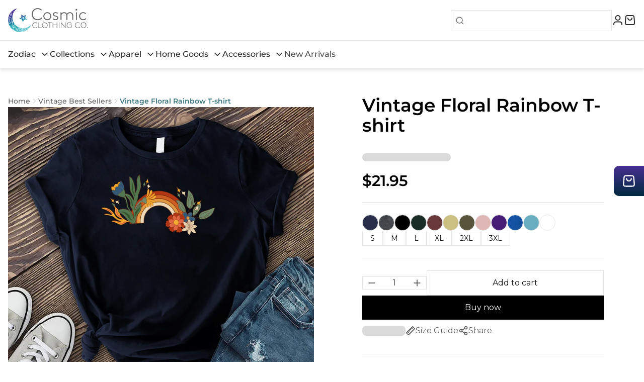

--- FILE ---
content_type: image/svg+xml
request_url: https://cosmicclothing.co/cdn/shop/t/8/assets/quantity-minus.svg?v=59562328891527645171731591355
body_size: -680
content:
<svg width="20" height="20" viewBox="0 0 20 20" fill="none" xmlns="http://www.w3.org/2000/svg">
<path d="M4.16675 10H15.8334" stroke="#454545" stroke-width="1.66667" stroke-linecap="round" stroke-linejoin="round"/>
</svg>


--- FILE ---
content_type: application/javascript; charset=UTF-8
request_url: https://ufe.helixo.co/scripts/fefc259bb9af469c30bd.min.js
body_size: 1857
content:
/*! For license information please see fefc259bb9af469c30bd.min.js.LICENSE.txt */
(window.ufeWebpackJSON=window.ufeWebpackJSON||[]).push([[8,17,18,19],{407:function(e,l,t){"use strict";t.d(l,"a",function(){return c});var s=t(22),a=t.n(s),o=t(12),n=t(19);const c=e=>{const l=e._id,{upsellSettings:{general:t}}=e;if(t&&t.showPopUpOnce){const e=Object(n.a)(o.a.get("ufehidePopUpOnReject"),[])||[];a()(e).call(e,l)||(e.push(l),o.a.set("ufehidePopUpOnReject",Object(n.b)(e)))}window.ufe&&"function"==typeof window.ufe.initPopupUpsell&&window.ufe.initPopupUpsell()}},409:function(e,l,t){"use strict";l.a=t.p+"24cba32e98.svg"},446:function(e,l,t){"use strict";t.r(l),t.d(l,"default",function(){return V});var s=t(4),a=t.n(s),o=t(89),n=t(2),c=t.n(n),d=t(17),p=t.n(d),i=t(22),u=t.n(i),r=t(103),g=t.n(r),w=t(203),b=t.n(w),U=t(3),h=t.n(U),O=t(24),f=t(69),j=t(1),$=t(13),m=t(32),C=t(12),T=t(5),v=t(47),k=(t(18),t(45)),P=t(9),S=t(76),L=t(19),_=t(407);t(42),t(409);let y,I=e=>e;function B(e){return Object(o.a)(y||(y=I`<div className="ufe-close" ...${0}>×</div>`),e)}var x=t(106);let N,R,A,D,q,H,J,M,W,E,z=e=>e;const F=Object(f.b)(()=>Promise.all([t.e(0),t.e(6)]).then(t.bind(null,442))),G=Object(f.b)(()=>Promise.all([t.e(0),t.e(1),t.e(2),t.e(14)]).then(t.bind(null,445))),K=Object(f.b)(()=>Promise.all([t.e(0),t.e(1),t.e(3),t.e(15)]).then(t.bind(null,443))),Q=Object(f.b)(()=>Promise.all([t.e(0),t.e(1),t.e(4),t.e(16)]).then(t.bind(null,444)));function V(e){const{immediateTrigger:l,upsells:t=[]}=e,s=Object(O.h)(()=>Object(x.d)(t,"popup"),[t]),[n,d]=Object(O.k)({onLoadUpsells:[],addToCartUpsells:[],checkoutUpsells:[]}),[i,r]=Object(O.k)([]),[w,U]=Object(O.k)(!1),[y,I]=Object(O.k)(0),[V,X]=Object(O.k)([]),[Y,Z]=Object(O.k)("onLoad"),ee=Object(O.a)(e=>{if((e||[]).length&&!window.ufe.onLoadPopupsShown){if(j.b){if((C.a.get(v.a,!0,"sessionStorage")||{}).hideImmediateTriggerPopupUpsells&&!window.ufe.downsellInitiated)return;window.ufe.hasImmediateTriggerUpsells=!0}if(window.ufe.downsellInitiated=!1,c()(e).call(e,e=>!(e.upsellSettings.general||{}).popupDelay))Z("onLoad"),r(e);else{const l=c()(e).call(e,e=>(e.upsellSettings.general||{}).popupDelay)||{};let{popupDelay:t=0}=l.upsellSettings.general;t*=1e3,p()(()=>{Z("onLoad"),r(e)},+t||0)}}},[]),le=Object(O.a)(e=>{const l=Object(L.a)(C.a.get("ufehidePopUpOnReject"),[])||[];for(let t=e.length-1;t>=0;t--){const s=e[t];if(!1===((s.upsellSettings||{}).general||{}).showPopUpOnce&&u()(l).call(l,s._id)&&(g()(l).call(l,b()(l).call(l,s._id),1),C.a.set("ufehidePopUpOnReject",Object(L.b)(l))),u()(l).call(l,s._id))return g()(e).call(e,t,1)}return e}),te=Object(O.a)(()=>{const e={onLoadUpsells:[],addToCartUpsells:[],checkoutUpsells:[]};let t=[];le(s),c()(s).call(s,e=>{const{upsellSettings:{general:{recommendation:{rType:l=""}={}}={}}={}}=e;return"automatic"===l})&&window.ufe.onLoadPopupsShown&&(window.ufe.onLoadPopupsShown=!1),t=j.e||j.g||l?s:h()(s).call(s,e=>{var l;return((e.upsellSettings||{}).general||{}).immediateTrigger&&!c()(l=V||[]).call(l,l=>l._id===e._id)}),t=h()(t).call(t,e=>{var l;return!c()(l=(n||{}).onLoadUpsells||[]).call(l,l=>l._id===e._id)});let a=h()(s).call(s,e=>!((e.upsellSettings||{}).general||{}).immediateTrigger&&e.page===T.f);a=h()(a).call(a,e=>{var l;return!c()(l=(n||{}).addToCartUpsells||[]).call(l,l=>l._id===e._id)}),e.addToCartUpsells=[...(n||{}).addToCartUpsells||[],...a],"addToCart"===Y&&(t=h()(t).call(t,l=>{var t;return!c()(t=e.addToCartUpsells||[]).call(t,e=>e._id===l._id)}),e.addToCartUpsells=[...e.addToCartUpsells,...t],t.length&&r(e.addToCartUpsells),t=[]),(e.addToCartUpsells||[]).length&&(window.ufe.hasProductPagePopUpUpsell=!0);let o=h()(s).call(s,e=>!((e.upsellSettings||{}).general||{}).immediateTrigger&&e.page===T.a);o=h()(o).call(o,e=>{var l;return!c()(l=(n||{}).checkoutUpsells||[]).call(l,l=>l._id===e._id)}),e.checkoutUpsells=[...(n||{}).checkoutUpsells||[],...o],e.onLoadUpsells=[...(n||{}).onLoadUpsells||[],...t||[]],(t||[]).length&&ee(Object(P.c)(e.onLoadUpsells||[])),(e.checkoutUpsells||[]).length&&(window.ufe.hasCartPagePopUpUpsell=!0),((e.onLoadUpsells||[]).length||(e.checkoutUpsells||[]).length||(e.addToCartUpsells||[]).length)&&d(Object(P.c)(e)),X([...V,...e.onLoadUpsells||[]])},[s,n,V,Y]);Object(O.d)(()=>{(s||[]).length&&te()},[s]);const se=Object(O.a)(e=>{le(n.addToCartUpsells),le(n.addToCartUpsells).length||(window.ufe.hasProductPagePopUpUpsell=!1),"addToCart"===e&&((n||{}).addToCartUpsells||[]).length&&(Z("addToCart"),r(Object(P.c)(n.addToCartUpsells))),"checkout"===e&&((n||{}).checkoutUpsells||[]).length&&(Z("checkout"),r(Object(P.c)(n.checkoutUpsells)))},[n]),ae=Object(O.a)(e=>{Object(k.a)()&&window.wowcart&&window.wowcart.closeSlideCart&&window.wowcart.closeSlideCart(),window.ufe.popupUpsellShowing=e||!1,U(e||!1),e||d({onLoadUpsells:[],addToCartUpsells:(n||{}).addToCartUpsells||[],checkoutUpsells:(n||{}).checkoutUpsells||[]})},[n]),oe=Object(O.a)(()=>{"addToCart"===Y&&d(a()({},n||{},{addToCartUpsells:[]})),"checkout"===Y&&d(a()({},n||{},{checkoutUpsells:[]})),"onLoad"===Y&&(d(a()({},n||{},{onLoadUpsells:[]})),X([]))},[]);window.ufe.initPopupUpsell=se,window.ufe.showPopup=ae,window.ufe.clearPopupUpsells=oe,Object(O.d)(()=>{w?u$("body").addClass("has-ufe"):u$("body").removeClass("has-ufe")},[w]),Object(O.d)(()=>{(i||[]).length&&(window.ufe.onLoadPopupsShown=!0,ae(!0),I(0))},[i]);const ne=Object(O.a)(e=>{const l=i[y],{upsellType:t}=l||{};switch(t){case"normal":return Object(o.a)(N||(N=z`<${0} closeBtn=${0} upsell=${0} activeUpsells=${0} activeUpsellIndex=${0}/>`),F,e,l,i,y);case"bundle":return Object(o.a)(R||(R=z`<${0} closeBtn=${0} upsell=${0} activeUpsells=${0} activeUpsellIndex=${0}/>`),G,e,l,i,y);case"fbt":return Object(o.a)(A||(A=z`<${0} closeBtn=${0} upsell=${0} activeUpsells=${0} activeUpsellIndex=${0}/>`),K,e,l,i,y);case"volume_discount":return Object(o.a)(D||(D=z`<${0} closeBtn=${0} upsell=${0} activeUpsells=${0} activeUpsellIndex=${0}/>`),Q,e,l,i,y);default:return null}},[y,i]),ce=Object(O.a)(()=>{0!==y&&I(y-1)},[y]),de=Object(O.a)(()=>{y<i.length-1&&I(y+1)},[y,i]),{translations:pe={},design:{colors:ie={}}={}}=(i[0]||{}).upsellSettings||{},{nextOfferBtn:ue,prevOfferBtn:re}=pe,{nextPrevBtnColor:ge}=ie;return Object(o.a)(H||(H=z`<div>${0}</div>`),i.length&&w?Object(o.a)(J||(J=z`<div className="ufe-popup-wrap"><${0}>${0}</${0}>${0}</div>`),f.a,ne((e,l)=>Object(o.a)(q||(q=z`<${0} onClick=${0}/>`),B,()=>(e=>{var l;const{upsellSettings:{general:t}}=i[y];if(t&&t.rejectActionOnClose&&Object(_.a)(i[y]),ae(!1),u$("body").removeClass("has-ufe"),i[y]){const e=i[y],{rejectActionOnClose:l,upsellStyle:t,immediateTrigger:s}=Object($.c)(e,"upsellSettings.general",{})||{};l&&!Object($.f)(e)?Object(m.k)(e):(j.b||k.a)&&"popup"===t&&!s&&window.ufe.checkoutBtnSelector&&document.querySelector(window.ufe.checkoutBtnSelector)&&document.querySelector(window.ufe.checkoutBtnSelector).click()}const s=e||c()(l=[]).call(l,e=>!0===e.addedToCart),a=Object(S.a)({itemAdded:s});window.dispatchEvent(a);const o={page:T.a,hideImmediateTriggerPopupUpsells:!0};Object(v.e)(null,o)})(l))),f.a,i.length>1?Object(o.a)(M||(M=z`<div className="ufe-next-prev-wrap">${0}${0}</div>`),i[y-1]&&Object(o.a)(W||(W=z`<a style=${0} onClick=${0} className="ufe-popup-prev" dangerouslySetInnerHTML=${0}/>`),{color:ge},ce,{__html:re}),i[y+1]&&Object(o.a)(E||(E=z`<a style=${0} onClick=${0} className="ufe-popup-next" dangerouslySetInnerHTML=${0}/>`),{color:ge},de,{__html:ue})):null):null)}}}]);
//# sourceMappingURL=fefc259bb9af469c30bd.min.js.map

--- FILE ---
content_type: text/javascript; charset=utf-8
request_url: https://cosmicclothing.co/products/vintage-floral-rainbow-t-shirt.js
body_size: 2510
content:
{"id":7779087679660,"title":"Vintage Floral Rainbow T-shirt","handle":"vintage-floral-rainbow-t-shirt","description":"\u003cp data-mce-fragment=\"1\"\u003eAdd a pop of color to your wardrobe with our Vintage Floral Rainbow T-shirt. Made with soft, breathable fabric, this t-shirt features a vibrant floral design in a rainbow of colors. Perfect for adding a touch of vintage charm to any outfit.\u003c\/p\u003e\n\u003cp data-mce-fragment=\"1\"\u003e \u003c\/p\u003e\n\u003cp data-mce-fragment=\"1\"\u003e\u003cstrong data-mce-fragment=\"1\"\u003e** Please consult the sizing chart BEFORE purchasing, we are not responsible for any mis-sizing.\u003c\/strong\u003e\u003c\/p\u003e","published_at":"2024-02-02T12:48:37-05:00","created_at":"2024-02-01T15:21:18-05:00","vendor":"tshirts.com","type":"T-Shirt","tags":["02\/01\/2024","Cosmic Clothing","New Proeducts","q124","T-shirt"],"price":2195,"price_min":2195,"price_max":2395,"available":true,"price_varies":true,"compare_at_price":null,"compare_at_price_min":0,"compare_at_price_max":0,"compare_at_price_varies":false,"variants":[{"id":43026669994156,"title":"Navy \/ S","option1":"Navy","option2":"S","option3":null,"sku":"","requires_shipping":true,"taxable":true,"featured_image":{"id":36232755347628,"product_id":7779087679660,"position":1,"created_at":"2024-02-01T15:21:18-05:00","updated_at":"2024-02-02T12:48:29-05:00","alt":null,"width":2000,"height":2000,"src":"https:\/\/cdn.shopify.com\/s\/files\/1\/0349\/6024\/4781\/files\/X-692763-VintageFloralRainbowT-Shirt_Mockups-Navy.jpg?v=1706896109","variant_ids":[43026669994156,43026670026924,43026670059692,43026670125228,43026670157996,43026670190764]},"available":true,"name":"Vintage Floral Rainbow T-shirt - Navy \/ S","public_title":"Navy \/ S","options":["Navy","S"],"price":2195,"weight":113,"compare_at_price":null,"inventory_management":null,"barcode":"","featured_media":{"alt":null,"id":28866311782572,"position":1,"preview_image":{"aspect_ratio":1.0,"height":2000,"width":2000,"src":"https:\/\/cdn.shopify.com\/s\/files\/1\/0349\/6024\/4781\/files\/X-692763-VintageFloralRainbowT-Shirt_Mockups-Navy.jpg?v=1706896109"}},"requires_selling_plan":false,"selling_plan_allocations":[]},{"id":43026670026924,"title":"Navy \/ M","option1":"Navy","option2":"M","option3":null,"sku":"","requires_shipping":true,"taxable":true,"featured_image":{"id":36232755347628,"product_id":7779087679660,"position":1,"created_at":"2024-02-01T15:21:18-05:00","updated_at":"2024-02-02T12:48:29-05:00","alt":null,"width":2000,"height":2000,"src":"https:\/\/cdn.shopify.com\/s\/files\/1\/0349\/6024\/4781\/files\/X-692763-VintageFloralRainbowT-Shirt_Mockups-Navy.jpg?v=1706896109","variant_ids":[43026669994156,43026670026924,43026670059692,43026670125228,43026670157996,43026670190764]},"available":true,"name":"Vintage Floral Rainbow T-shirt - Navy \/ M","public_title":"Navy \/ M","options":["Navy","M"],"price":2195,"weight":136,"compare_at_price":null,"inventory_management":null,"barcode":"","featured_media":{"alt":null,"id":28866311782572,"position":1,"preview_image":{"aspect_ratio":1.0,"height":2000,"width":2000,"src":"https:\/\/cdn.shopify.com\/s\/files\/1\/0349\/6024\/4781\/files\/X-692763-VintageFloralRainbowT-Shirt_Mockups-Navy.jpg?v=1706896109"}},"requires_selling_plan":false,"selling_plan_allocations":[]},{"id":43026670059692,"title":"Navy \/ L","option1":"Navy","option2":"L","option3":null,"sku":"","requires_shipping":true,"taxable":true,"featured_image":{"id":36232755347628,"product_id":7779087679660,"position":1,"created_at":"2024-02-01T15:21:18-05:00","updated_at":"2024-02-02T12:48:29-05:00","alt":null,"width":2000,"height":2000,"src":"https:\/\/cdn.shopify.com\/s\/files\/1\/0349\/6024\/4781\/files\/X-692763-VintageFloralRainbowT-Shirt_Mockups-Navy.jpg?v=1706896109","variant_ids":[43026669994156,43026670026924,43026670059692,43026670125228,43026670157996,43026670190764]},"available":true,"name":"Vintage Floral Rainbow T-shirt - Navy \/ L","public_title":"Navy \/ L","options":["Navy","L"],"price":2195,"weight":136,"compare_at_price":null,"inventory_management":null,"barcode":"","featured_media":{"alt":null,"id":28866311782572,"position":1,"preview_image":{"aspect_ratio":1.0,"height":2000,"width":2000,"src":"https:\/\/cdn.shopify.com\/s\/files\/1\/0349\/6024\/4781\/files\/X-692763-VintageFloralRainbowT-Shirt_Mockups-Navy.jpg?v=1706896109"}},"requires_selling_plan":false,"selling_plan_allocations":[]},{"id":43026670125228,"title":"Navy \/ XL","option1":"Navy","option2":"XL","option3":null,"sku":"","requires_shipping":true,"taxable":true,"featured_image":{"id":36232755347628,"product_id":7779087679660,"position":1,"created_at":"2024-02-01T15:21:18-05:00","updated_at":"2024-02-02T12:48:29-05:00","alt":null,"width":2000,"height":2000,"src":"https:\/\/cdn.shopify.com\/s\/files\/1\/0349\/6024\/4781\/files\/X-692763-VintageFloralRainbowT-Shirt_Mockups-Navy.jpg?v=1706896109","variant_ids":[43026669994156,43026670026924,43026670059692,43026670125228,43026670157996,43026670190764]},"available":true,"name":"Vintage Floral Rainbow T-shirt - Navy \/ XL","public_title":"Navy \/ XL","options":["Navy","XL"],"price":2195,"weight":159,"compare_at_price":null,"inventory_management":null,"barcode":"","featured_media":{"alt":null,"id":28866311782572,"position":1,"preview_image":{"aspect_ratio":1.0,"height":2000,"width":2000,"src":"https:\/\/cdn.shopify.com\/s\/files\/1\/0349\/6024\/4781\/files\/X-692763-VintageFloralRainbowT-Shirt_Mockups-Navy.jpg?v=1706896109"}},"requires_selling_plan":false,"selling_plan_allocations":[]},{"id":43026670157996,"title":"Navy \/ 2XL","option1":"Navy","option2":"2XL","option3":null,"sku":"","requires_shipping":true,"taxable":true,"featured_image":{"id":36232755347628,"product_id":7779087679660,"position":1,"created_at":"2024-02-01T15:21:18-05:00","updated_at":"2024-02-02T12:48:29-05:00","alt":null,"width":2000,"height":2000,"src":"https:\/\/cdn.shopify.com\/s\/files\/1\/0349\/6024\/4781\/files\/X-692763-VintageFloralRainbowT-Shirt_Mockups-Navy.jpg?v=1706896109","variant_ids":[43026669994156,43026670026924,43026670059692,43026670125228,43026670157996,43026670190764]},"available":true,"name":"Vintage Floral Rainbow T-shirt - Navy \/ 2XL","public_title":"Navy \/ 2XL","options":["Navy","2XL"],"price":2395,"weight":159,"compare_at_price":null,"inventory_management":null,"barcode":"","featured_media":{"alt":null,"id":28866311782572,"position":1,"preview_image":{"aspect_ratio":1.0,"height":2000,"width":2000,"src":"https:\/\/cdn.shopify.com\/s\/files\/1\/0349\/6024\/4781\/files\/X-692763-VintageFloralRainbowT-Shirt_Mockups-Navy.jpg?v=1706896109"}},"requires_selling_plan":false,"selling_plan_allocations":[]},{"id":43026670190764,"title":"Navy \/ 3XL","option1":"Navy","option2":"3XL","option3":null,"sku":"","requires_shipping":true,"taxable":true,"featured_image":{"id":36232755347628,"product_id":7779087679660,"position":1,"created_at":"2024-02-01T15:21:18-05:00","updated_at":"2024-02-02T12:48:29-05:00","alt":null,"width":2000,"height":2000,"src":"https:\/\/cdn.shopify.com\/s\/files\/1\/0349\/6024\/4781\/files\/X-692763-VintageFloralRainbowT-Shirt_Mockups-Navy.jpg?v=1706896109","variant_ids":[43026669994156,43026670026924,43026670059692,43026670125228,43026670157996,43026670190764]},"available":true,"name":"Vintage Floral Rainbow T-shirt - Navy \/ 3XL","public_title":"Navy \/ 3XL","options":["Navy","3XL"],"price":2395,"weight":181,"compare_at_price":null,"inventory_management":null,"barcode":"","featured_media":{"alt":null,"id":28866311782572,"position":1,"preview_image":{"aspect_ratio":1.0,"height":2000,"width":2000,"src":"https:\/\/cdn.shopify.com\/s\/files\/1\/0349\/6024\/4781\/files\/X-692763-VintageFloralRainbowT-Shirt_Mockups-Navy.jpg?v=1706896109"}},"requires_selling_plan":false,"selling_plan_allocations":[]},{"id":43026669011116,"title":"Dark Grey Heather \/ S","option1":"Dark Grey Heather","option2":"S","option3":null,"sku":"","requires_shipping":true,"taxable":true,"featured_image":{"id":36232755445932,"product_id":7779087679660,"position":2,"created_at":"2024-02-01T15:21:18-05:00","updated_at":"2024-02-02T12:48:29-05:00","alt":null,"width":2000,"height":2000,"src":"https:\/\/cdn.shopify.com\/s\/files\/1\/0349\/6024\/4781\/files\/X-692763-VintageFloralRainbowT-Shirt_Mockups-DarkGreyHeather.jpg?v=1706896109","variant_ids":[43026669011116,43026669043884,43026669076652,43026669109420,43026669142188,43026669174956]},"available":true,"name":"Vintage Floral Rainbow T-shirt - Dark Grey Heather \/ S","public_title":"Dark Grey Heather \/ S","options":["Dark Grey Heather","S"],"price":2195,"weight":113,"compare_at_price":null,"inventory_management":null,"barcode":"","featured_media":{"alt":null,"id":28866311618732,"position":2,"preview_image":{"aspect_ratio":1.0,"height":2000,"width":2000,"src":"https:\/\/cdn.shopify.com\/s\/files\/1\/0349\/6024\/4781\/files\/X-692763-VintageFloralRainbowT-Shirt_Mockups-DarkGreyHeather.jpg?v=1706896109"}},"requires_selling_plan":false,"selling_plan_allocations":[]},{"id":43026669043884,"title":"Dark Grey Heather \/ M","option1":"Dark Grey Heather","option2":"M","option3":null,"sku":"","requires_shipping":true,"taxable":true,"featured_image":{"id":36232755445932,"product_id":7779087679660,"position":2,"created_at":"2024-02-01T15:21:18-05:00","updated_at":"2024-02-02T12:48:29-05:00","alt":null,"width":2000,"height":2000,"src":"https:\/\/cdn.shopify.com\/s\/files\/1\/0349\/6024\/4781\/files\/X-692763-VintageFloralRainbowT-Shirt_Mockups-DarkGreyHeather.jpg?v=1706896109","variant_ids":[43026669011116,43026669043884,43026669076652,43026669109420,43026669142188,43026669174956]},"available":true,"name":"Vintage Floral Rainbow T-shirt - Dark Grey Heather \/ M","public_title":"Dark Grey Heather \/ M","options":["Dark Grey Heather","M"],"price":2195,"weight":136,"compare_at_price":null,"inventory_management":null,"barcode":"","featured_media":{"alt":null,"id":28866311618732,"position":2,"preview_image":{"aspect_ratio":1.0,"height":2000,"width":2000,"src":"https:\/\/cdn.shopify.com\/s\/files\/1\/0349\/6024\/4781\/files\/X-692763-VintageFloralRainbowT-Shirt_Mockups-DarkGreyHeather.jpg?v=1706896109"}},"requires_selling_plan":false,"selling_plan_allocations":[]},{"id":43026669076652,"title":"Dark Grey Heather \/ L","option1":"Dark Grey Heather","option2":"L","option3":null,"sku":"","requires_shipping":true,"taxable":true,"featured_image":{"id":36232755445932,"product_id":7779087679660,"position":2,"created_at":"2024-02-01T15:21:18-05:00","updated_at":"2024-02-02T12:48:29-05:00","alt":null,"width":2000,"height":2000,"src":"https:\/\/cdn.shopify.com\/s\/files\/1\/0349\/6024\/4781\/files\/X-692763-VintageFloralRainbowT-Shirt_Mockups-DarkGreyHeather.jpg?v=1706896109","variant_ids":[43026669011116,43026669043884,43026669076652,43026669109420,43026669142188,43026669174956]},"available":true,"name":"Vintage Floral Rainbow T-shirt - Dark Grey Heather \/ L","public_title":"Dark Grey Heather \/ L","options":["Dark Grey Heather","L"],"price":2195,"weight":136,"compare_at_price":null,"inventory_management":null,"barcode":"","featured_media":{"alt":null,"id":28866311618732,"position":2,"preview_image":{"aspect_ratio":1.0,"height":2000,"width":2000,"src":"https:\/\/cdn.shopify.com\/s\/files\/1\/0349\/6024\/4781\/files\/X-692763-VintageFloralRainbowT-Shirt_Mockups-DarkGreyHeather.jpg?v=1706896109"}},"requires_selling_plan":false,"selling_plan_allocations":[]},{"id":43026669109420,"title":"Dark Grey Heather \/ XL","option1":"Dark Grey Heather","option2":"XL","option3":null,"sku":"","requires_shipping":true,"taxable":true,"featured_image":{"id":36232755445932,"product_id":7779087679660,"position":2,"created_at":"2024-02-01T15:21:18-05:00","updated_at":"2024-02-02T12:48:29-05:00","alt":null,"width":2000,"height":2000,"src":"https:\/\/cdn.shopify.com\/s\/files\/1\/0349\/6024\/4781\/files\/X-692763-VintageFloralRainbowT-Shirt_Mockups-DarkGreyHeather.jpg?v=1706896109","variant_ids":[43026669011116,43026669043884,43026669076652,43026669109420,43026669142188,43026669174956]},"available":true,"name":"Vintage Floral Rainbow T-shirt - Dark Grey Heather \/ XL","public_title":"Dark Grey Heather \/ XL","options":["Dark Grey Heather","XL"],"price":2195,"weight":159,"compare_at_price":null,"inventory_management":null,"barcode":"","featured_media":{"alt":null,"id":28866311618732,"position":2,"preview_image":{"aspect_ratio":1.0,"height":2000,"width":2000,"src":"https:\/\/cdn.shopify.com\/s\/files\/1\/0349\/6024\/4781\/files\/X-692763-VintageFloralRainbowT-Shirt_Mockups-DarkGreyHeather.jpg?v=1706896109"}},"requires_selling_plan":false,"selling_plan_allocations":[]},{"id":43026669142188,"title":"Dark Grey Heather \/ 2XL","option1":"Dark Grey Heather","option2":"2XL","option3":null,"sku":"","requires_shipping":true,"taxable":true,"featured_image":{"id":36232755445932,"product_id":7779087679660,"position":2,"created_at":"2024-02-01T15:21:18-05:00","updated_at":"2024-02-02T12:48:29-05:00","alt":null,"width":2000,"height":2000,"src":"https:\/\/cdn.shopify.com\/s\/files\/1\/0349\/6024\/4781\/files\/X-692763-VintageFloralRainbowT-Shirt_Mockups-DarkGreyHeather.jpg?v=1706896109","variant_ids":[43026669011116,43026669043884,43026669076652,43026669109420,43026669142188,43026669174956]},"available":true,"name":"Vintage Floral Rainbow T-shirt - Dark Grey Heather \/ 2XL","public_title":"Dark Grey Heather \/ 2XL","options":["Dark Grey Heather","2XL"],"price":2395,"weight":159,"compare_at_price":null,"inventory_management":null,"barcode":"","featured_media":{"alt":null,"id":28866311618732,"position":2,"preview_image":{"aspect_ratio":1.0,"height":2000,"width":2000,"src":"https:\/\/cdn.shopify.com\/s\/files\/1\/0349\/6024\/4781\/files\/X-692763-VintageFloralRainbowT-Shirt_Mockups-DarkGreyHeather.jpg?v=1706896109"}},"requires_selling_plan":false,"selling_plan_allocations":[]},{"id":43026669174956,"title":"Dark Grey Heather \/ 3XL","option1":"Dark Grey Heather","option2":"3XL","option3":null,"sku":"","requires_shipping":true,"taxable":true,"featured_image":{"id":36232755445932,"product_id":7779087679660,"position":2,"created_at":"2024-02-01T15:21:18-05:00","updated_at":"2024-02-02T12:48:29-05:00","alt":null,"width":2000,"height":2000,"src":"https:\/\/cdn.shopify.com\/s\/files\/1\/0349\/6024\/4781\/files\/X-692763-VintageFloralRainbowT-Shirt_Mockups-DarkGreyHeather.jpg?v=1706896109","variant_ids":[43026669011116,43026669043884,43026669076652,43026669109420,43026669142188,43026669174956]},"available":true,"name":"Vintage Floral Rainbow T-shirt - Dark Grey Heather \/ 3XL","public_title":"Dark Grey Heather \/ 3XL","options":["Dark Grey Heather","3XL"],"price":2395,"weight":181,"compare_at_price":null,"inventory_management":null,"barcode":"","featured_media":{"alt":null,"id":28866311618732,"position":2,"preview_image":{"aspect_ratio":1.0,"height":2000,"width":2000,"src":"https:\/\/cdn.shopify.com\/s\/files\/1\/0349\/6024\/4781\/files\/X-692763-VintageFloralRainbowT-Shirt_Mockups-DarkGreyHeather.jpg?v=1706896109"}},"requires_selling_plan":false,"selling_plan_allocations":[]},{"id":43026668814508,"title":"Black \/ S","option1":"Black","option2":"S","option3":null,"sku":"","requires_shipping":true,"taxable":true,"featured_image":{"id":36232755282092,"product_id":7779087679660,"position":3,"created_at":"2024-02-01T15:21:18-05:00","updated_at":"2024-02-02T12:48:29-05:00","alt":null,"width":2000,"height":2000,"src":"https:\/\/cdn.shopify.com\/s\/files\/1\/0349\/6024\/4781\/files\/X-692763-VintageFloralRainbowT-Shirt_Mockups-Black.jpg?v=1706896109","variant_ids":[43026668814508,43026668847276,43026668880044,43026668912812,43026668945580,43026668978348]},"available":true,"name":"Vintage Floral Rainbow T-shirt - Black \/ S","public_title":"Black \/ S","options":["Black","S"],"price":2195,"weight":113,"compare_at_price":null,"inventory_management":null,"barcode":"","featured_media":{"alt":null,"id":28866311585964,"position":3,"preview_image":{"aspect_ratio":1.0,"height":2000,"width":2000,"src":"https:\/\/cdn.shopify.com\/s\/files\/1\/0349\/6024\/4781\/files\/X-692763-VintageFloralRainbowT-Shirt_Mockups-Black.jpg?v=1706896109"}},"requires_selling_plan":false,"selling_plan_allocations":[]},{"id":43026668847276,"title":"Black \/ M","option1":"Black","option2":"M","option3":null,"sku":"","requires_shipping":true,"taxable":true,"featured_image":{"id":36232755282092,"product_id":7779087679660,"position":3,"created_at":"2024-02-01T15:21:18-05:00","updated_at":"2024-02-02T12:48:29-05:00","alt":null,"width":2000,"height":2000,"src":"https:\/\/cdn.shopify.com\/s\/files\/1\/0349\/6024\/4781\/files\/X-692763-VintageFloralRainbowT-Shirt_Mockups-Black.jpg?v=1706896109","variant_ids":[43026668814508,43026668847276,43026668880044,43026668912812,43026668945580,43026668978348]},"available":true,"name":"Vintage Floral Rainbow T-shirt - Black \/ M","public_title":"Black \/ M","options":["Black","M"],"price":2195,"weight":136,"compare_at_price":null,"inventory_management":null,"barcode":"","featured_media":{"alt":null,"id":28866311585964,"position":3,"preview_image":{"aspect_ratio":1.0,"height":2000,"width":2000,"src":"https:\/\/cdn.shopify.com\/s\/files\/1\/0349\/6024\/4781\/files\/X-692763-VintageFloralRainbowT-Shirt_Mockups-Black.jpg?v=1706896109"}},"requires_selling_plan":false,"selling_plan_allocations":[]},{"id":43026668880044,"title":"Black \/ L","option1":"Black","option2":"L","option3":null,"sku":"","requires_shipping":true,"taxable":true,"featured_image":{"id":36232755282092,"product_id":7779087679660,"position":3,"created_at":"2024-02-01T15:21:18-05:00","updated_at":"2024-02-02T12:48:29-05:00","alt":null,"width":2000,"height":2000,"src":"https:\/\/cdn.shopify.com\/s\/files\/1\/0349\/6024\/4781\/files\/X-692763-VintageFloralRainbowT-Shirt_Mockups-Black.jpg?v=1706896109","variant_ids":[43026668814508,43026668847276,43026668880044,43026668912812,43026668945580,43026668978348]},"available":true,"name":"Vintage Floral Rainbow T-shirt - Black \/ L","public_title":"Black \/ L","options":["Black","L"],"price":2195,"weight":136,"compare_at_price":null,"inventory_management":null,"barcode":"","featured_media":{"alt":null,"id":28866311585964,"position":3,"preview_image":{"aspect_ratio":1.0,"height":2000,"width":2000,"src":"https:\/\/cdn.shopify.com\/s\/files\/1\/0349\/6024\/4781\/files\/X-692763-VintageFloralRainbowT-Shirt_Mockups-Black.jpg?v=1706896109"}},"requires_selling_plan":false,"selling_plan_allocations":[]},{"id":43026668912812,"title":"Black \/ XL","option1":"Black","option2":"XL","option3":null,"sku":"","requires_shipping":true,"taxable":true,"featured_image":{"id":36232755282092,"product_id":7779087679660,"position":3,"created_at":"2024-02-01T15:21:18-05:00","updated_at":"2024-02-02T12:48:29-05:00","alt":null,"width":2000,"height":2000,"src":"https:\/\/cdn.shopify.com\/s\/files\/1\/0349\/6024\/4781\/files\/X-692763-VintageFloralRainbowT-Shirt_Mockups-Black.jpg?v=1706896109","variant_ids":[43026668814508,43026668847276,43026668880044,43026668912812,43026668945580,43026668978348]},"available":true,"name":"Vintage Floral Rainbow T-shirt - Black \/ XL","public_title":"Black \/ XL","options":["Black","XL"],"price":2195,"weight":159,"compare_at_price":null,"inventory_management":null,"barcode":"","featured_media":{"alt":null,"id":28866311585964,"position":3,"preview_image":{"aspect_ratio":1.0,"height":2000,"width":2000,"src":"https:\/\/cdn.shopify.com\/s\/files\/1\/0349\/6024\/4781\/files\/X-692763-VintageFloralRainbowT-Shirt_Mockups-Black.jpg?v=1706896109"}},"requires_selling_plan":false,"selling_plan_allocations":[]},{"id":43026668945580,"title":"Black \/ 2XL","option1":"Black","option2":"2XL","option3":null,"sku":"","requires_shipping":true,"taxable":true,"featured_image":{"id":36232755282092,"product_id":7779087679660,"position":3,"created_at":"2024-02-01T15:21:18-05:00","updated_at":"2024-02-02T12:48:29-05:00","alt":null,"width":2000,"height":2000,"src":"https:\/\/cdn.shopify.com\/s\/files\/1\/0349\/6024\/4781\/files\/X-692763-VintageFloralRainbowT-Shirt_Mockups-Black.jpg?v=1706896109","variant_ids":[43026668814508,43026668847276,43026668880044,43026668912812,43026668945580,43026668978348]},"available":true,"name":"Vintage Floral Rainbow T-shirt - Black \/ 2XL","public_title":"Black \/ 2XL","options":["Black","2XL"],"price":2395,"weight":159,"compare_at_price":null,"inventory_management":null,"barcode":"","featured_media":{"alt":null,"id":28866311585964,"position":3,"preview_image":{"aspect_ratio":1.0,"height":2000,"width":2000,"src":"https:\/\/cdn.shopify.com\/s\/files\/1\/0349\/6024\/4781\/files\/X-692763-VintageFloralRainbowT-Shirt_Mockups-Black.jpg?v=1706896109"}},"requires_selling_plan":false,"selling_plan_allocations":[]},{"id":43026668978348,"title":"Black \/ 3XL","option1":"Black","option2":"3XL","option3":null,"sku":"","requires_shipping":true,"taxable":true,"featured_image":{"id":36232755282092,"product_id":7779087679660,"position":3,"created_at":"2024-02-01T15:21:18-05:00","updated_at":"2024-02-02T12:48:29-05:00","alt":null,"width":2000,"height":2000,"src":"https:\/\/cdn.shopify.com\/s\/files\/1\/0349\/6024\/4781\/files\/X-692763-VintageFloralRainbowT-Shirt_Mockups-Black.jpg?v=1706896109","variant_ids":[43026668814508,43026668847276,43026668880044,43026668912812,43026668945580,43026668978348]},"available":true,"name":"Vintage Floral Rainbow T-shirt - Black \/ 3XL","public_title":"Black \/ 3XL","options":["Black","3XL"],"price":2395,"weight":181,"compare_at_price":null,"inventory_management":null,"barcode":"","featured_media":{"alt":null,"id":28866311585964,"position":3,"preview_image":{"aspect_ratio":1.0,"height":2000,"width":2000,"src":"https:\/\/cdn.shopify.com\/s\/files\/1\/0349\/6024\/4781\/files\/X-692763-VintageFloralRainbowT-Shirt_Mockups-Black.jpg?v=1706896109"}},"requires_selling_plan":false,"selling_plan_allocations":[]},{"id":43026669207724,"title":"Forest \/ S","option1":"Forest","option2":"S","option3":null,"sku":"","requires_shipping":true,"taxable":true,"featured_image":{"id":36232755511468,"product_id":7779087679660,"position":4,"created_at":"2024-02-01T15:21:18-05:00","updated_at":"2024-02-02T12:48:29-05:00","alt":null,"width":2000,"height":2000,"src":"https:\/\/cdn.shopify.com\/s\/files\/1\/0349\/6024\/4781\/files\/X-692763-VintageFloralRainbowT-Shirt_Mockups-Forest.jpg?v=1706896109","variant_ids":[43026669207724,43026669240492,43026669273260,43026669306028,43026669338796,43026669371564]},"available":true,"name":"Vintage Floral Rainbow T-shirt - Forest \/ S","public_title":"Forest \/ S","options":["Forest","S"],"price":2195,"weight":113,"compare_at_price":null,"inventory_management":null,"barcode":"","featured_media":{"alt":null,"id":28866311651500,"position":4,"preview_image":{"aspect_ratio":1.0,"height":2000,"width":2000,"src":"https:\/\/cdn.shopify.com\/s\/files\/1\/0349\/6024\/4781\/files\/X-692763-VintageFloralRainbowT-Shirt_Mockups-Forest.jpg?v=1706896109"}},"requires_selling_plan":false,"selling_plan_allocations":[]},{"id":43026669240492,"title":"Forest \/ M","option1":"Forest","option2":"M","option3":null,"sku":"","requires_shipping":true,"taxable":true,"featured_image":{"id":36232755511468,"product_id":7779087679660,"position":4,"created_at":"2024-02-01T15:21:18-05:00","updated_at":"2024-02-02T12:48:29-05:00","alt":null,"width":2000,"height":2000,"src":"https:\/\/cdn.shopify.com\/s\/files\/1\/0349\/6024\/4781\/files\/X-692763-VintageFloralRainbowT-Shirt_Mockups-Forest.jpg?v=1706896109","variant_ids":[43026669207724,43026669240492,43026669273260,43026669306028,43026669338796,43026669371564]},"available":true,"name":"Vintage Floral Rainbow T-shirt - Forest \/ M","public_title":"Forest \/ M","options":["Forest","M"],"price":2195,"weight":136,"compare_at_price":null,"inventory_management":null,"barcode":"","featured_media":{"alt":null,"id":28866311651500,"position":4,"preview_image":{"aspect_ratio":1.0,"height":2000,"width":2000,"src":"https:\/\/cdn.shopify.com\/s\/files\/1\/0349\/6024\/4781\/files\/X-692763-VintageFloralRainbowT-Shirt_Mockups-Forest.jpg?v=1706896109"}},"requires_selling_plan":false,"selling_plan_allocations":[]},{"id":43026669273260,"title":"Forest \/ L","option1":"Forest","option2":"L","option3":null,"sku":"","requires_shipping":true,"taxable":true,"featured_image":{"id":36232755511468,"product_id":7779087679660,"position":4,"created_at":"2024-02-01T15:21:18-05:00","updated_at":"2024-02-02T12:48:29-05:00","alt":null,"width":2000,"height":2000,"src":"https:\/\/cdn.shopify.com\/s\/files\/1\/0349\/6024\/4781\/files\/X-692763-VintageFloralRainbowT-Shirt_Mockups-Forest.jpg?v=1706896109","variant_ids":[43026669207724,43026669240492,43026669273260,43026669306028,43026669338796,43026669371564]},"available":true,"name":"Vintage Floral Rainbow T-shirt - Forest \/ L","public_title":"Forest \/ L","options":["Forest","L"],"price":2195,"weight":136,"compare_at_price":null,"inventory_management":null,"barcode":"","featured_media":{"alt":null,"id":28866311651500,"position":4,"preview_image":{"aspect_ratio":1.0,"height":2000,"width":2000,"src":"https:\/\/cdn.shopify.com\/s\/files\/1\/0349\/6024\/4781\/files\/X-692763-VintageFloralRainbowT-Shirt_Mockups-Forest.jpg?v=1706896109"}},"requires_selling_plan":false,"selling_plan_allocations":[]},{"id":43026669306028,"title":"Forest \/ XL","option1":"Forest","option2":"XL","option3":null,"sku":"","requires_shipping":true,"taxable":true,"featured_image":{"id":36232755511468,"product_id":7779087679660,"position":4,"created_at":"2024-02-01T15:21:18-05:00","updated_at":"2024-02-02T12:48:29-05:00","alt":null,"width":2000,"height":2000,"src":"https:\/\/cdn.shopify.com\/s\/files\/1\/0349\/6024\/4781\/files\/X-692763-VintageFloralRainbowT-Shirt_Mockups-Forest.jpg?v=1706896109","variant_ids":[43026669207724,43026669240492,43026669273260,43026669306028,43026669338796,43026669371564]},"available":true,"name":"Vintage Floral Rainbow T-shirt - Forest \/ XL","public_title":"Forest \/ XL","options":["Forest","XL"],"price":2195,"weight":159,"compare_at_price":null,"inventory_management":null,"barcode":"","featured_media":{"alt":null,"id":28866311651500,"position":4,"preview_image":{"aspect_ratio":1.0,"height":2000,"width":2000,"src":"https:\/\/cdn.shopify.com\/s\/files\/1\/0349\/6024\/4781\/files\/X-692763-VintageFloralRainbowT-Shirt_Mockups-Forest.jpg?v=1706896109"}},"requires_selling_plan":false,"selling_plan_allocations":[]},{"id":43026669338796,"title":"Forest \/ 2XL","option1":"Forest","option2":"2XL","option3":null,"sku":"","requires_shipping":true,"taxable":true,"featured_image":{"id":36232755511468,"product_id":7779087679660,"position":4,"created_at":"2024-02-01T15:21:18-05:00","updated_at":"2024-02-02T12:48:29-05:00","alt":null,"width":2000,"height":2000,"src":"https:\/\/cdn.shopify.com\/s\/files\/1\/0349\/6024\/4781\/files\/X-692763-VintageFloralRainbowT-Shirt_Mockups-Forest.jpg?v=1706896109","variant_ids":[43026669207724,43026669240492,43026669273260,43026669306028,43026669338796,43026669371564]},"available":true,"name":"Vintage Floral Rainbow T-shirt - Forest \/ 2XL","public_title":"Forest \/ 2XL","options":["Forest","2XL"],"price":2395,"weight":159,"compare_at_price":null,"inventory_management":null,"barcode":"","featured_media":{"alt":null,"id":28866311651500,"position":4,"preview_image":{"aspect_ratio":1.0,"height":2000,"width":2000,"src":"https:\/\/cdn.shopify.com\/s\/files\/1\/0349\/6024\/4781\/files\/X-692763-VintageFloralRainbowT-Shirt_Mockups-Forest.jpg?v=1706896109"}},"requires_selling_plan":false,"selling_plan_allocations":[]},{"id":43026669371564,"title":"Forest \/ 3XL","option1":"Forest","option2":"3XL","option3":null,"sku":"","requires_shipping":true,"taxable":true,"featured_image":{"id":36232755511468,"product_id":7779087679660,"position":4,"created_at":"2024-02-01T15:21:18-05:00","updated_at":"2024-02-02T12:48:29-05:00","alt":null,"width":2000,"height":2000,"src":"https:\/\/cdn.shopify.com\/s\/files\/1\/0349\/6024\/4781\/files\/X-692763-VintageFloralRainbowT-Shirt_Mockups-Forest.jpg?v=1706896109","variant_ids":[43026669207724,43026669240492,43026669273260,43026669306028,43026669338796,43026669371564]},"available":true,"name":"Vintage Floral Rainbow T-shirt - Forest \/ 3XL","public_title":"Forest \/ 3XL","options":["Forest","3XL"],"price":2395,"weight":181,"compare_at_price":null,"inventory_management":null,"barcode":"","featured_media":{"alt":null,"id":28866311651500,"position":4,"preview_image":{"aspect_ratio":1.0,"height":2000,"width":2000,"src":"https:\/\/cdn.shopify.com\/s\/files\/1\/0349\/6024\/4781\/files\/X-692763-VintageFloralRainbowT-Shirt_Mockups-Forest.jpg?v=1706896109"}},"requires_selling_plan":false,"selling_plan_allocations":[]},{"id":43026669404332,"title":"Heather Cardinal \/ S","option1":"Heather Cardinal","option2":"S","option3":null,"sku":"","requires_shipping":true,"taxable":true,"featured_image":{"id":36232755249324,"product_id":7779087679660,"position":5,"created_at":"2024-02-01T15:21:18-05:00","updated_at":"2024-02-02T12:48:29-05:00","alt":null,"width":2000,"height":2000,"src":"https:\/\/cdn.shopify.com\/s\/files\/1\/0349\/6024\/4781\/files\/X-692763-VintageFloralRainbowT-Shirt_Mockups-HeatherCardinal.jpg?v=1706896109","variant_ids":[43026669404332,43026669437100,43026669469868,43026669502636,43026669535404,43026669568172]},"available":true,"name":"Vintage Floral Rainbow T-shirt - Heather Cardinal \/ S","public_title":"Heather Cardinal \/ S","options":["Heather Cardinal","S"],"price":2195,"weight":113,"compare_at_price":null,"inventory_management":null,"barcode":"","featured_media":{"alt":null,"id":28866311684268,"position":5,"preview_image":{"aspect_ratio":1.0,"height":2000,"width":2000,"src":"https:\/\/cdn.shopify.com\/s\/files\/1\/0349\/6024\/4781\/files\/X-692763-VintageFloralRainbowT-Shirt_Mockups-HeatherCardinal.jpg?v=1706896109"}},"requires_selling_plan":false,"selling_plan_allocations":[]},{"id":43026669437100,"title":"Heather Cardinal \/ M","option1":"Heather Cardinal","option2":"M","option3":null,"sku":"","requires_shipping":true,"taxable":true,"featured_image":{"id":36232755249324,"product_id":7779087679660,"position":5,"created_at":"2024-02-01T15:21:18-05:00","updated_at":"2024-02-02T12:48:29-05:00","alt":null,"width":2000,"height":2000,"src":"https:\/\/cdn.shopify.com\/s\/files\/1\/0349\/6024\/4781\/files\/X-692763-VintageFloralRainbowT-Shirt_Mockups-HeatherCardinal.jpg?v=1706896109","variant_ids":[43026669404332,43026669437100,43026669469868,43026669502636,43026669535404,43026669568172]},"available":true,"name":"Vintage Floral Rainbow T-shirt - Heather Cardinal \/ M","public_title":"Heather Cardinal \/ M","options":["Heather Cardinal","M"],"price":2195,"weight":136,"compare_at_price":null,"inventory_management":null,"barcode":"","featured_media":{"alt":null,"id":28866311684268,"position":5,"preview_image":{"aspect_ratio":1.0,"height":2000,"width":2000,"src":"https:\/\/cdn.shopify.com\/s\/files\/1\/0349\/6024\/4781\/files\/X-692763-VintageFloralRainbowT-Shirt_Mockups-HeatherCardinal.jpg?v=1706896109"}},"requires_selling_plan":false,"selling_plan_allocations":[]},{"id":43026669469868,"title":"Heather Cardinal \/ L","option1":"Heather Cardinal","option2":"L","option3":null,"sku":"","requires_shipping":true,"taxable":true,"featured_image":{"id":36232755249324,"product_id":7779087679660,"position":5,"created_at":"2024-02-01T15:21:18-05:00","updated_at":"2024-02-02T12:48:29-05:00","alt":null,"width":2000,"height":2000,"src":"https:\/\/cdn.shopify.com\/s\/files\/1\/0349\/6024\/4781\/files\/X-692763-VintageFloralRainbowT-Shirt_Mockups-HeatherCardinal.jpg?v=1706896109","variant_ids":[43026669404332,43026669437100,43026669469868,43026669502636,43026669535404,43026669568172]},"available":true,"name":"Vintage Floral Rainbow T-shirt - Heather Cardinal \/ L","public_title":"Heather Cardinal \/ L","options":["Heather Cardinal","L"],"price":2195,"weight":136,"compare_at_price":null,"inventory_management":null,"barcode":"","featured_media":{"alt":null,"id":28866311684268,"position":5,"preview_image":{"aspect_ratio":1.0,"height":2000,"width":2000,"src":"https:\/\/cdn.shopify.com\/s\/files\/1\/0349\/6024\/4781\/files\/X-692763-VintageFloralRainbowT-Shirt_Mockups-HeatherCardinal.jpg?v=1706896109"}},"requires_selling_plan":false,"selling_plan_allocations":[]},{"id":43026669502636,"title":"Heather Cardinal \/ XL","option1":"Heather Cardinal","option2":"XL","option3":null,"sku":"","requires_shipping":true,"taxable":true,"featured_image":{"id":36232755249324,"product_id":7779087679660,"position":5,"created_at":"2024-02-01T15:21:18-05:00","updated_at":"2024-02-02T12:48:29-05:00","alt":null,"width":2000,"height":2000,"src":"https:\/\/cdn.shopify.com\/s\/files\/1\/0349\/6024\/4781\/files\/X-692763-VintageFloralRainbowT-Shirt_Mockups-HeatherCardinal.jpg?v=1706896109","variant_ids":[43026669404332,43026669437100,43026669469868,43026669502636,43026669535404,43026669568172]},"available":true,"name":"Vintage Floral Rainbow T-shirt - Heather Cardinal \/ XL","public_title":"Heather Cardinal \/ XL","options":["Heather Cardinal","XL"],"price":2195,"weight":159,"compare_at_price":null,"inventory_management":null,"barcode":"","featured_media":{"alt":null,"id":28866311684268,"position":5,"preview_image":{"aspect_ratio":1.0,"height":2000,"width":2000,"src":"https:\/\/cdn.shopify.com\/s\/files\/1\/0349\/6024\/4781\/files\/X-692763-VintageFloralRainbowT-Shirt_Mockups-HeatherCardinal.jpg?v=1706896109"}},"requires_selling_plan":false,"selling_plan_allocations":[]},{"id":43026669535404,"title":"Heather Cardinal \/ 2XL","option1":"Heather Cardinal","option2":"2XL","option3":null,"sku":"","requires_shipping":true,"taxable":true,"featured_image":{"id":36232755249324,"product_id":7779087679660,"position":5,"created_at":"2024-02-01T15:21:18-05:00","updated_at":"2024-02-02T12:48:29-05:00","alt":null,"width":2000,"height":2000,"src":"https:\/\/cdn.shopify.com\/s\/files\/1\/0349\/6024\/4781\/files\/X-692763-VintageFloralRainbowT-Shirt_Mockups-HeatherCardinal.jpg?v=1706896109","variant_ids":[43026669404332,43026669437100,43026669469868,43026669502636,43026669535404,43026669568172]},"available":true,"name":"Vintage Floral Rainbow T-shirt - Heather Cardinal \/ 2XL","public_title":"Heather Cardinal \/ 2XL","options":["Heather Cardinal","2XL"],"price":2395,"weight":159,"compare_at_price":null,"inventory_management":null,"barcode":"","featured_media":{"alt":null,"id":28866311684268,"position":5,"preview_image":{"aspect_ratio":1.0,"height":2000,"width":2000,"src":"https:\/\/cdn.shopify.com\/s\/files\/1\/0349\/6024\/4781\/files\/X-692763-VintageFloralRainbowT-Shirt_Mockups-HeatherCardinal.jpg?v=1706896109"}},"requires_selling_plan":false,"selling_plan_allocations":[]},{"id":43026669568172,"title":"Heather Cardinal \/ 3XL","option1":"Heather Cardinal","option2":"3XL","option3":null,"sku":"","requires_shipping":true,"taxable":true,"featured_image":{"id":36232755249324,"product_id":7779087679660,"position":5,"created_at":"2024-02-01T15:21:18-05:00","updated_at":"2024-02-02T12:48:29-05:00","alt":null,"width":2000,"height":2000,"src":"https:\/\/cdn.shopify.com\/s\/files\/1\/0349\/6024\/4781\/files\/X-692763-VintageFloralRainbowT-Shirt_Mockups-HeatherCardinal.jpg?v=1706896109","variant_ids":[43026669404332,43026669437100,43026669469868,43026669502636,43026669535404,43026669568172]},"available":true,"name":"Vintage Floral Rainbow T-shirt - Heather Cardinal \/ 3XL","public_title":"Heather Cardinal \/ 3XL","options":["Heather Cardinal","3XL"],"price":2395,"weight":181,"compare_at_price":null,"inventory_management":null,"barcode":"","featured_media":{"alt":null,"id":28866311684268,"position":5,"preview_image":{"aspect_ratio":1.0,"height":2000,"width":2000,"src":"https:\/\/cdn.shopify.com\/s\/files\/1\/0349\/6024\/4781\/files\/X-692763-VintageFloralRainbowT-Shirt_Mockups-HeatherCardinal.jpg?v=1706896109"}},"requires_selling_plan":false,"selling_plan_allocations":[]},{"id":43026669600940,"title":"Heather French Vanilla \/ S","option1":"Heather French Vanilla","option2":"S","option3":null,"sku":"","requires_shipping":true,"taxable":true,"featured_image":{"id":36232755314860,"product_id":7779087679660,"position":6,"created_at":"2024-02-01T15:21:18-05:00","updated_at":"2024-02-02T12:48:29-05:00","alt":null,"width":2000,"height":2000,"src":"https:\/\/cdn.shopify.com\/s\/files\/1\/0349\/6024\/4781\/files\/X-692763-VintageFloralRainbowT-Shirt_Mockups-HeatherFrenchVennila.jpg?v=1706896109","variant_ids":[43026669600940,43026669633708,43026669666476,43026669699244,43026669732012,43026669764780]},"available":true,"name":"Vintage Floral Rainbow T-shirt - Heather French Vanilla \/ S","public_title":"Heather French Vanilla \/ S","options":["Heather French Vanilla","S"],"price":2195,"weight":113,"compare_at_price":null,"inventory_management":null,"barcode":"","featured_media":{"alt":null,"id":28866311717036,"position":6,"preview_image":{"aspect_ratio":1.0,"height":2000,"width":2000,"src":"https:\/\/cdn.shopify.com\/s\/files\/1\/0349\/6024\/4781\/files\/X-692763-VintageFloralRainbowT-Shirt_Mockups-HeatherFrenchVennila.jpg?v=1706896109"}},"requires_selling_plan":false,"selling_plan_allocations":[]},{"id":43026669633708,"title":"Heather French Vanilla \/ M","option1":"Heather French Vanilla","option2":"M","option3":null,"sku":"","requires_shipping":true,"taxable":true,"featured_image":{"id":36232755314860,"product_id":7779087679660,"position":6,"created_at":"2024-02-01T15:21:18-05:00","updated_at":"2024-02-02T12:48:29-05:00","alt":null,"width":2000,"height":2000,"src":"https:\/\/cdn.shopify.com\/s\/files\/1\/0349\/6024\/4781\/files\/X-692763-VintageFloralRainbowT-Shirt_Mockups-HeatherFrenchVennila.jpg?v=1706896109","variant_ids":[43026669600940,43026669633708,43026669666476,43026669699244,43026669732012,43026669764780]},"available":true,"name":"Vintage Floral Rainbow T-shirt - Heather French Vanilla \/ M","public_title":"Heather French Vanilla \/ M","options":["Heather French Vanilla","M"],"price":2195,"weight":136,"compare_at_price":null,"inventory_management":null,"barcode":"","featured_media":{"alt":null,"id":28866311717036,"position":6,"preview_image":{"aspect_ratio":1.0,"height":2000,"width":2000,"src":"https:\/\/cdn.shopify.com\/s\/files\/1\/0349\/6024\/4781\/files\/X-692763-VintageFloralRainbowT-Shirt_Mockups-HeatherFrenchVennila.jpg?v=1706896109"}},"requires_selling_plan":false,"selling_plan_allocations":[]},{"id":43026669666476,"title":"Heather French Vanilla \/ L","option1":"Heather French Vanilla","option2":"L","option3":null,"sku":"","requires_shipping":true,"taxable":true,"featured_image":{"id":36232755314860,"product_id":7779087679660,"position":6,"created_at":"2024-02-01T15:21:18-05:00","updated_at":"2024-02-02T12:48:29-05:00","alt":null,"width":2000,"height":2000,"src":"https:\/\/cdn.shopify.com\/s\/files\/1\/0349\/6024\/4781\/files\/X-692763-VintageFloralRainbowT-Shirt_Mockups-HeatherFrenchVennila.jpg?v=1706896109","variant_ids":[43026669600940,43026669633708,43026669666476,43026669699244,43026669732012,43026669764780]},"available":true,"name":"Vintage Floral Rainbow T-shirt - Heather French Vanilla \/ L","public_title":"Heather French Vanilla \/ L","options":["Heather French Vanilla","L"],"price":2195,"weight":136,"compare_at_price":null,"inventory_management":null,"barcode":"","featured_media":{"alt":null,"id":28866311717036,"position":6,"preview_image":{"aspect_ratio":1.0,"height":2000,"width":2000,"src":"https:\/\/cdn.shopify.com\/s\/files\/1\/0349\/6024\/4781\/files\/X-692763-VintageFloralRainbowT-Shirt_Mockups-HeatherFrenchVennila.jpg?v=1706896109"}},"requires_selling_plan":false,"selling_plan_allocations":[]},{"id":43026669699244,"title":"Heather French Vanilla \/ XL","option1":"Heather French Vanilla","option2":"XL","option3":null,"sku":"","requires_shipping":true,"taxable":true,"featured_image":{"id":36232755314860,"product_id":7779087679660,"position":6,"created_at":"2024-02-01T15:21:18-05:00","updated_at":"2024-02-02T12:48:29-05:00","alt":null,"width":2000,"height":2000,"src":"https:\/\/cdn.shopify.com\/s\/files\/1\/0349\/6024\/4781\/files\/X-692763-VintageFloralRainbowT-Shirt_Mockups-HeatherFrenchVennila.jpg?v=1706896109","variant_ids":[43026669600940,43026669633708,43026669666476,43026669699244,43026669732012,43026669764780]},"available":true,"name":"Vintage Floral Rainbow T-shirt - Heather French Vanilla \/ XL","public_title":"Heather French Vanilla \/ XL","options":["Heather French Vanilla","XL"],"price":2195,"weight":159,"compare_at_price":null,"inventory_management":null,"barcode":"","featured_media":{"alt":null,"id":28866311717036,"position":6,"preview_image":{"aspect_ratio":1.0,"height":2000,"width":2000,"src":"https:\/\/cdn.shopify.com\/s\/files\/1\/0349\/6024\/4781\/files\/X-692763-VintageFloralRainbowT-Shirt_Mockups-HeatherFrenchVennila.jpg?v=1706896109"}},"requires_selling_plan":false,"selling_plan_allocations":[]},{"id":43026669732012,"title":"Heather French Vanilla \/ 2XL","option1":"Heather French Vanilla","option2":"2XL","option3":null,"sku":"","requires_shipping":true,"taxable":true,"featured_image":{"id":36232755314860,"product_id":7779087679660,"position":6,"created_at":"2024-02-01T15:21:18-05:00","updated_at":"2024-02-02T12:48:29-05:00","alt":null,"width":2000,"height":2000,"src":"https:\/\/cdn.shopify.com\/s\/files\/1\/0349\/6024\/4781\/files\/X-692763-VintageFloralRainbowT-Shirt_Mockups-HeatherFrenchVennila.jpg?v=1706896109","variant_ids":[43026669600940,43026669633708,43026669666476,43026669699244,43026669732012,43026669764780]},"available":true,"name":"Vintage Floral Rainbow T-shirt - Heather French Vanilla \/ 2XL","public_title":"Heather French Vanilla \/ 2XL","options":["Heather French Vanilla","2XL"],"price":2395,"weight":159,"compare_at_price":null,"inventory_management":null,"barcode":"","featured_media":{"alt":null,"id":28866311717036,"position":6,"preview_image":{"aspect_ratio":1.0,"height":2000,"width":2000,"src":"https:\/\/cdn.shopify.com\/s\/files\/1\/0349\/6024\/4781\/files\/X-692763-VintageFloralRainbowT-Shirt_Mockups-HeatherFrenchVennila.jpg?v=1706896109"}},"requires_selling_plan":false,"selling_plan_allocations":[]},{"id":43026669764780,"title":"Heather French Vanilla \/ 3XL","option1":"Heather French Vanilla","option2":"3XL","option3":null,"sku":"","requires_shipping":true,"taxable":true,"featured_image":{"id":36232755314860,"product_id":7779087679660,"position":6,"created_at":"2024-02-01T15:21:18-05:00","updated_at":"2024-02-02T12:48:29-05:00","alt":null,"width":2000,"height":2000,"src":"https:\/\/cdn.shopify.com\/s\/files\/1\/0349\/6024\/4781\/files\/X-692763-VintageFloralRainbowT-Shirt_Mockups-HeatherFrenchVennila.jpg?v=1706896109","variant_ids":[43026669600940,43026669633708,43026669666476,43026669699244,43026669732012,43026669764780]},"available":true,"name":"Vintage Floral Rainbow T-shirt - Heather French Vanilla \/ 3XL","public_title":"Heather French Vanilla \/ 3XL","options":["Heather French Vanilla","3XL"],"price":2395,"weight":181,"compare_at_price":null,"inventory_management":null,"barcode":"","featured_media":{"alt":null,"id":28866311717036,"position":6,"preview_image":{"aspect_ratio":1.0,"height":2000,"width":2000,"src":"https:\/\/cdn.shopify.com\/s\/files\/1\/0349\/6024\/4781\/files\/X-692763-VintageFloralRainbowT-Shirt_Mockups-HeatherFrenchVennila.jpg?v=1706896109"}},"requires_selling_plan":false,"selling_plan_allocations":[]},{"id":43026669797548,"title":"Military Green \/ S","option1":"Military Green","option2":"S","option3":null,"sku":"","requires_shipping":true,"taxable":true,"featured_image":{"id":36232755609772,"product_id":7779087679660,"position":7,"created_at":"2024-02-01T15:21:18-05:00","updated_at":"2024-02-02T12:48:29-05:00","alt":null,"width":2000,"height":2000,"src":"https:\/\/cdn.shopify.com\/s\/files\/1\/0349\/6024\/4781\/files\/X-692763-VintageFloralRainbowT-Shirt_Mockups-MilitaryGreen.jpg?v=1706896109","variant_ids":[43026669797548,43026669830316,43026669863084,43026669895852,43026669928620,43026669961388]},"available":true,"name":"Vintage Floral Rainbow T-shirt - Military Green \/ S","public_title":"Military Green \/ S","options":["Military Green","S"],"price":2195,"weight":113,"compare_at_price":null,"inventory_management":null,"barcode":"","featured_media":{"alt":null,"id":28866311749804,"position":7,"preview_image":{"aspect_ratio":1.0,"height":2000,"width":2000,"src":"https:\/\/cdn.shopify.com\/s\/files\/1\/0349\/6024\/4781\/files\/X-692763-VintageFloralRainbowT-Shirt_Mockups-MilitaryGreen.jpg?v=1706896109"}},"requires_selling_plan":false,"selling_plan_allocations":[]},{"id":43026669830316,"title":"Military Green \/ M","option1":"Military Green","option2":"M","option3":null,"sku":"","requires_shipping":true,"taxable":true,"featured_image":{"id":36232755609772,"product_id":7779087679660,"position":7,"created_at":"2024-02-01T15:21:18-05:00","updated_at":"2024-02-02T12:48:29-05:00","alt":null,"width":2000,"height":2000,"src":"https:\/\/cdn.shopify.com\/s\/files\/1\/0349\/6024\/4781\/files\/X-692763-VintageFloralRainbowT-Shirt_Mockups-MilitaryGreen.jpg?v=1706896109","variant_ids":[43026669797548,43026669830316,43026669863084,43026669895852,43026669928620,43026669961388]},"available":true,"name":"Vintage Floral Rainbow T-shirt - Military Green \/ M","public_title":"Military Green \/ M","options":["Military Green","M"],"price":2195,"weight":136,"compare_at_price":null,"inventory_management":null,"barcode":"","featured_media":{"alt":null,"id":28866311749804,"position":7,"preview_image":{"aspect_ratio":1.0,"height":2000,"width":2000,"src":"https:\/\/cdn.shopify.com\/s\/files\/1\/0349\/6024\/4781\/files\/X-692763-VintageFloralRainbowT-Shirt_Mockups-MilitaryGreen.jpg?v=1706896109"}},"requires_selling_plan":false,"selling_plan_allocations":[]},{"id":43026669863084,"title":"Military Green \/ L","option1":"Military Green","option2":"L","option3":null,"sku":"","requires_shipping":true,"taxable":true,"featured_image":{"id":36232755609772,"product_id":7779087679660,"position":7,"created_at":"2024-02-01T15:21:18-05:00","updated_at":"2024-02-02T12:48:29-05:00","alt":null,"width":2000,"height":2000,"src":"https:\/\/cdn.shopify.com\/s\/files\/1\/0349\/6024\/4781\/files\/X-692763-VintageFloralRainbowT-Shirt_Mockups-MilitaryGreen.jpg?v=1706896109","variant_ids":[43026669797548,43026669830316,43026669863084,43026669895852,43026669928620,43026669961388]},"available":true,"name":"Vintage Floral Rainbow T-shirt - Military Green \/ L","public_title":"Military Green \/ L","options":["Military Green","L"],"price":2195,"weight":136,"compare_at_price":null,"inventory_management":null,"barcode":"","featured_media":{"alt":null,"id":28866311749804,"position":7,"preview_image":{"aspect_ratio":1.0,"height":2000,"width":2000,"src":"https:\/\/cdn.shopify.com\/s\/files\/1\/0349\/6024\/4781\/files\/X-692763-VintageFloralRainbowT-Shirt_Mockups-MilitaryGreen.jpg?v=1706896109"}},"requires_selling_plan":false,"selling_plan_allocations":[]},{"id":43026669895852,"title":"Military Green \/ XL","option1":"Military Green","option2":"XL","option3":null,"sku":"","requires_shipping":true,"taxable":true,"featured_image":{"id":36232755609772,"product_id":7779087679660,"position":7,"created_at":"2024-02-01T15:21:18-05:00","updated_at":"2024-02-02T12:48:29-05:00","alt":null,"width":2000,"height":2000,"src":"https:\/\/cdn.shopify.com\/s\/files\/1\/0349\/6024\/4781\/files\/X-692763-VintageFloralRainbowT-Shirt_Mockups-MilitaryGreen.jpg?v=1706896109","variant_ids":[43026669797548,43026669830316,43026669863084,43026669895852,43026669928620,43026669961388]},"available":true,"name":"Vintage Floral Rainbow T-shirt - Military Green \/ XL","public_title":"Military Green \/ XL","options":["Military Green","XL"],"price":2195,"weight":159,"compare_at_price":null,"inventory_management":null,"barcode":"","featured_media":{"alt":null,"id":28866311749804,"position":7,"preview_image":{"aspect_ratio":1.0,"height":2000,"width":2000,"src":"https:\/\/cdn.shopify.com\/s\/files\/1\/0349\/6024\/4781\/files\/X-692763-VintageFloralRainbowT-Shirt_Mockups-MilitaryGreen.jpg?v=1706896109"}},"requires_selling_plan":false,"selling_plan_allocations":[]},{"id":43026669928620,"title":"Military Green \/ 2XL","option1":"Military Green","option2":"2XL","option3":null,"sku":"","requires_shipping":true,"taxable":true,"featured_image":{"id":36232755609772,"product_id":7779087679660,"position":7,"created_at":"2024-02-01T15:21:18-05:00","updated_at":"2024-02-02T12:48:29-05:00","alt":null,"width":2000,"height":2000,"src":"https:\/\/cdn.shopify.com\/s\/files\/1\/0349\/6024\/4781\/files\/X-692763-VintageFloralRainbowT-Shirt_Mockups-MilitaryGreen.jpg?v=1706896109","variant_ids":[43026669797548,43026669830316,43026669863084,43026669895852,43026669928620,43026669961388]},"available":true,"name":"Vintage Floral Rainbow T-shirt - Military Green \/ 2XL","public_title":"Military Green \/ 2XL","options":["Military Green","2XL"],"price":2395,"weight":159,"compare_at_price":null,"inventory_management":null,"barcode":"","featured_media":{"alt":null,"id":28866311749804,"position":7,"preview_image":{"aspect_ratio":1.0,"height":2000,"width":2000,"src":"https:\/\/cdn.shopify.com\/s\/files\/1\/0349\/6024\/4781\/files\/X-692763-VintageFloralRainbowT-Shirt_Mockups-MilitaryGreen.jpg?v=1706896109"}},"requires_selling_plan":false,"selling_plan_allocations":[]},{"id":43026669961388,"title":"Military Green \/ 3XL","option1":"Military Green","option2":"3XL","option3":null,"sku":"","requires_shipping":true,"taxable":true,"featured_image":{"id":36232755609772,"product_id":7779087679660,"position":7,"created_at":"2024-02-01T15:21:18-05:00","updated_at":"2024-02-02T12:48:29-05:00","alt":null,"width":2000,"height":2000,"src":"https:\/\/cdn.shopify.com\/s\/files\/1\/0349\/6024\/4781\/files\/X-692763-VintageFloralRainbowT-Shirt_Mockups-MilitaryGreen.jpg?v=1706896109","variant_ids":[43026669797548,43026669830316,43026669863084,43026669895852,43026669928620,43026669961388]},"available":true,"name":"Vintage Floral Rainbow T-shirt - Military Green \/ 3XL","public_title":"Military Green \/ 3XL","options":["Military Green","3XL"],"price":2395,"weight":181,"compare_at_price":null,"inventory_management":null,"barcode":"","featured_media":{"alt":null,"id":28866311749804,"position":7,"preview_image":{"aspect_ratio":1.0,"height":2000,"width":2000,"src":"https:\/\/cdn.shopify.com\/s\/files\/1\/0349\/6024\/4781\/files\/X-692763-VintageFloralRainbowT-Shirt_Mockups-MilitaryGreen.jpg?v=1706896109"}},"requires_selling_plan":false,"selling_plan_allocations":[]},{"id":43026670223532,"title":"Soft Pink \/ S","option1":"Soft Pink","option2":"S","option3":null,"sku":"","requires_shipping":true,"taxable":true,"featured_image":{"id":36232755380396,"product_id":7779087679660,"position":8,"created_at":"2024-02-01T15:21:18-05:00","updated_at":"2024-02-01T15:21:21-05:00","alt":null,"width":2000,"height":2000,"src":"https:\/\/cdn.shopify.com\/s\/files\/1\/0349\/6024\/4781\/files\/X-692763-VintageFloralRainbowT-Shirt_Mockups-SoftPink.jpg?v=1706818881","variant_ids":[43026670223532,43026670256300,43026670289068,43026670321836,43026670354604,43026670387372]},"available":true,"name":"Vintage Floral Rainbow T-shirt - Soft Pink \/ S","public_title":"Soft Pink \/ S","options":["Soft Pink","S"],"price":2195,"weight":113,"compare_at_price":null,"inventory_management":null,"barcode":"","featured_media":{"alt":null,"id":28866311815340,"position":8,"preview_image":{"aspect_ratio":1.0,"height":2000,"width":2000,"src":"https:\/\/cdn.shopify.com\/s\/files\/1\/0349\/6024\/4781\/files\/X-692763-VintageFloralRainbowT-Shirt_Mockups-SoftPink.jpg?v=1706818881"}},"requires_selling_plan":false,"selling_plan_allocations":[]},{"id":43026670256300,"title":"Soft Pink \/ M","option1":"Soft Pink","option2":"M","option3":null,"sku":"","requires_shipping":true,"taxable":true,"featured_image":{"id":36232755380396,"product_id":7779087679660,"position":8,"created_at":"2024-02-01T15:21:18-05:00","updated_at":"2024-02-01T15:21:21-05:00","alt":null,"width":2000,"height":2000,"src":"https:\/\/cdn.shopify.com\/s\/files\/1\/0349\/6024\/4781\/files\/X-692763-VintageFloralRainbowT-Shirt_Mockups-SoftPink.jpg?v=1706818881","variant_ids":[43026670223532,43026670256300,43026670289068,43026670321836,43026670354604,43026670387372]},"available":true,"name":"Vintage Floral Rainbow T-shirt - Soft Pink \/ M","public_title":"Soft Pink \/ M","options":["Soft Pink","M"],"price":2195,"weight":136,"compare_at_price":null,"inventory_management":null,"barcode":"","featured_media":{"alt":null,"id":28866311815340,"position":8,"preview_image":{"aspect_ratio":1.0,"height":2000,"width":2000,"src":"https:\/\/cdn.shopify.com\/s\/files\/1\/0349\/6024\/4781\/files\/X-692763-VintageFloralRainbowT-Shirt_Mockups-SoftPink.jpg?v=1706818881"}},"requires_selling_plan":false,"selling_plan_allocations":[]},{"id":43026670289068,"title":"Soft Pink \/ L","option1":"Soft Pink","option2":"L","option3":null,"sku":"","requires_shipping":true,"taxable":true,"featured_image":{"id":36232755380396,"product_id":7779087679660,"position":8,"created_at":"2024-02-01T15:21:18-05:00","updated_at":"2024-02-01T15:21:21-05:00","alt":null,"width":2000,"height":2000,"src":"https:\/\/cdn.shopify.com\/s\/files\/1\/0349\/6024\/4781\/files\/X-692763-VintageFloralRainbowT-Shirt_Mockups-SoftPink.jpg?v=1706818881","variant_ids":[43026670223532,43026670256300,43026670289068,43026670321836,43026670354604,43026670387372]},"available":true,"name":"Vintage Floral Rainbow T-shirt - Soft Pink \/ L","public_title":"Soft Pink \/ L","options":["Soft Pink","L"],"price":2195,"weight":136,"compare_at_price":null,"inventory_management":null,"barcode":"","featured_media":{"alt":null,"id":28866311815340,"position":8,"preview_image":{"aspect_ratio":1.0,"height":2000,"width":2000,"src":"https:\/\/cdn.shopify.com\/s\/files\/1\/0349\/6024\/4781\/files\/X-692763-VintageFloralRainbowT-Shirt_Mockups-SoftPink.jpg?v=1706818881"}},"requires_selling_plan":false,"selling_plan_allocations":[]},{"id":43026670321836,"title":"Soft Pink \/ XL","option1":"Soft Pink","option2":"XL","option3":null,"sku":"","requires_shipping":true,"taxable":true,"featured_image":{"id":36232755380396,"product_id":7779087679660,"position":8,"created_at":"2024-02-01T15:21:18-05:00","updated_at":"2024-02-01T15:21:21-05:00","alt":null,"width":2000,"height":2000,"src":"https:\/\/cdn.shopify.com\/s\/files\/1\/0349\/6024\/4781\/files\/X-692763-VintageFloralRainbowT-Shirt_Mockups-SoftPink.jpg?v=1706818881","variant_ids":[43026670223532,43026670256300,43026670289068,43026670321836,43026670354604,43026670387372]},"available":true,"name":"Vintage Floral Rainbow T-shirt - Soft Pink \/ XL","public_title":"Soft Pink \/ XL","options":["Soft Pink","XL"],"price":2195,"weight":159,"compare_at_price":null,"inventory_management":null,"barcode":"","featured_media":{"alt":null,"id":28866311815340,"position":8,"preview_image":{"aspect_ratio":1.0,"height":2000,"width":2000,"src":"https:\/\/cdn.shopify.com\/s\/files\/1\/0349\/6024\/4781\/files\/X-692763-VintageFloralRainbowT-Shirt_Mockups-SoftPink.jpg?v=1706818881"}},"requires_selling_plan":false,"selling_plan_allocations":[]},{"id":43026670354604,"title":"Soft Pink \/ 2XL","option1":"Soft Pink","option2":"2XL","option3":null,"sku":"","requires_shipping":true,"taxable":true,"featured_image":{"id":36232755380396,"product_id":7779087679660,"position":8,"created_at":"2024-02-01T15:21:18-05:00","updated_at":"2024-02-01T15:21:21-05:00","alt":null,"width":2000,"height":2000,"src":"https:\/\/cdn.shopify.com\/s\/files\/1\/0349\/6024\/4781\/files\/X-692763-VintageFloralRainbowT-Shirt_Mockups-SoftPink.jpg?v=1706818881","variant_ids":[43026670223532,43026670256300,43026670289068,43026670321836,43026670354604,43026670387372]},"available":true,"name":"Vintage Floral Rainbow T-shirt - Soft Pink \/ 2XL","public_title":"Soft Pink \/ 2XL","options":["Soft Pink","2XL"],"price":2395,"weight":159,"compare_at_price":null,"inventory_management":null,"barcode":"","featured_media":{"alt":null,"id":28866311815340,"position":8,"preview_image":{"aspect_ratio":1.0,"height":2000,"width":2000,"src":"https:\/\/cdn.shopify.com\/s\/files\/1\/0349\/6024\/4781\/files\/X-692763-VintageFloralRainbowT-Shirt_Mockups-SoftPink.jpg?v=1706818881"}},"requires_selling_plan":false,"selling_plan_allocations":[]},{"id":43026670387372,"title":"Soft Pink \/ 3XL","option1":"Soft Pink","option2":"3XL","option3":null,"sku":"","requires_shipping":true,"taxable":true,"featured_image":{"id":36232755380396,"product_id":7779087679660,"position":8,"created_at":"2024-02-01T15:21:18-05:00","updated_at":"2024-02-01T15:21:21-05:00","alt":null,"width":2000,"height":2000,"src":"https:\/\/cdn.shopify.com\/s\/files\/1\/0349\/6024\/4781\/files\/X-692763-VintageFloralRainbowT-Shirt_Mockups-SoftPink.jpg?v=1706818881","variant_ids":[43026670223532,43026670256300,43026670289068,43026670321836,43026670354604,43026670387372]},"available":true,"name":"Vintage Floral Rainbow T-shirt - Soft Pink \/ 3XL","public_title":"Soft Pink \/ 3XL","options":["Soft Pink","3XL"],"price":2395,"weight":181,"compare_at_price":null,"inventory_management":null,"barcode":"","featured_media":{"alt":null,"id":28866311815340,"position":8,"preview_image":{"aspect_ratio":1.0,"height":2000,"width":2000,"src":"https:\/\/cdn.shopify.com\/s\/files\/1\/0349\/6024\/4781\/files\/X-692763-VintageFloralRainbowT-Shirt_Mockups-SoftPink.jpg?v=1706818881"}},"requires_selling_plan":false,"selling_plan_allocations":[]},{"id":43026670420140,"title":"Team Purple \/ S","option1":"Team Purple","option2":"S","option3":null,"sku":"","requires_shipping":true,"taxable":true,"featured_image":{"id":36232755708076,"product_id":7779087679660,"position":9,"created_at":"2024-02-01T15:21:18-05:00","updated_at":"2024-02-01T15:21:26-05:00","alt":null,"width":2000,"height":2000,"src":"https:\/\/cdn.shopify.com\/s\/files\/1\/0349\/6024\/4781\/files\/X-692763-VintageFloralRainbowT-Shirt_Mockups-TeamPurple.jpg?v=1706818886","variant_ids":[43026670420140,43026670452908,43026670485676,43026670518444,43026670551212,43026670583980]},"available":true,"name":"Vintage Floral Rainbow T-shirt - Team Purple \/ S","public_title":"Team Purple \/ S","options":["Team Purple","S"],"price":2195,"weight":113,"compare_at_price":null,"inventory_management":null,"barcode":"","featured_media":{"alt":null,"id":28866311848108,"position":9,"preview_image":{"aspect_ratio":1.0,"height":2000,"width":2000,"src":"https:\/\/cdn.shopify.com\/s\/files\/1\/0349\/6024\/4781\/files\/X-692763-VintageFloralRainbowT-Shirt_Mockups-TeamPurple.jpg?v=1706818886"}},"requires_selling_plan":false,"selling_plan_allocations":[]},{"id":43026670452908,"title":"Team Purple \/ M","option1":"Team Purple","option2":"M","option3":null,"sku":"","requires_shipping":true,"taxable":true,"featured_image":{"id":36232755708076,"product_id":7779087679660,"position":9,"created_at":"2024-02-01T15:21:18-05:00","updated_at":"2024-02-01T15:21:26-05:00","alt":null,"width":2000,"height":2000,"src":"https:\/\/cdn.shopify.com\/s\/files\/1\/0349\/6024\/4781\/files\/X-692763-VintageFloralRainbowT-Shirt_Mockups-TeamPurple.jpg?v=1706818886","variant_ids":[43026670420140,43026670452908,43026670485676,43026670518444,43026670551212,43026670583980]},"available":true,"name":"Vintage Floral Rainbow T-shirt - Team Purple \/ M","public_title":"Team Purple \/ M","options":["Team Purple","M"],"price":2195,"weight":136,"compare_at_price":null,"inventory_management":null,"barcode":"","featured_media":{"alt":null,"id":28866311848108,"position":9,"preview_image":{"aspect_ratio":1.0,"height":2000,"width":2000,"src":"https:\/\/cdn.shopify.com\/s\/files\/1\/0349\/6024\/4781\/files\/X-692763-VintageFloralRainbowT-Shirt_Mockups-TeamPurple.jpg?v=1706818886"}},"requires_selling_plan":false,"selling_plan_allocations":[]},{"id":43026670485676,"title":"Team Purple \/ L","option1":"Team Purple","option2":"L","option3":null,"sku":"","requires_shipping":true,"taxable":true,"featured_image":{"id":36232755708076,"product_id":7779087679660,"position":9,"created_at":"2024-02-01T15:21:18-05:00","updated_at":"2024-02-01T15:21:26-05:00","alt":null,"width":2000,"height":2000,"src":"https:\/\/cdn.shopify.com\/s\/files\/1\/0349\/6024\/4781\/files\/X-692763-VintageFloralRainbowT-Shirt_Mockups-TeamPurple.jpg?v=1706818886","variant_ids":[43026670420140,43026670452908,43026670485676,43026670518444,43026670551212,43026670583980]},"available":true,"name":"Vintage Floral Rainbow T-shirt - Team Purple \/ L","public_title":"Team Purple \/ L","options":["Team Purple","L"],"price":2195,"weight":136,"compare_at_price":null,"inventory_management":null,"barcode":"","featured_media":{"alt":null,"id":28866311848108,"position":9,"preview_image":{"aspect_ratio":1.0,"height":2000,"width":2000,"src":"https:\/\/cdn.shopify.com\/s\/files\/1\/0349\/6024\/4781\/files\/X-692763-VintageFloralRainbowT-Shirt_Mockups-TeamPurple.jpg?v=1706818886"}},"requires_selling_plan":false,"selling_plan_allocations":[]},{"id":43026670518444,"title":"Team Purple \/ XL","option1":"Team Purple","option2":"XL","option3":null,"sku":"","requires_shipping":true,"taxable":true,"featured_image":{"id":36232755708076,"product_id":7779087679660,"position":9,"created_at":"2024-02-01T15:21:18-05:00","updated_at":"2024-02-01T15:21:26-05:00","alt":null,"width":2000,"height":2000,"src":"https:\/\/cdn.shopify.com\/s\/files\/1\/0349\/6024\/4781\/files\/X-692763-VintageFloralRainbowT-Shirt_Mockups-TeamPurple.jpg?v=1706818886","variant_ids":[43026670420140,43026670452908,43026670485676,43026670518444,43026670551212,43026670583980]},"available":true,"name":"Vintage Floral Rainbow T-shirt - Team Purple \/ XL","public_title":"Team Purple \/ XL","options":["Team Purple","XL"],"price":2195,"weight":159,"compare_at_price":null,"inventory_management":null,"barcode":"","featured_media":{"alt":null,"id":28866311848108,"position":9,"preview_image":{"aspect_ratio":1.0,"height":2000,"width":2000,"src":"https:\/\/cdn.shopify.com\/s\/files\/1\/0349\/6024\/4781\/files\/X-692763-VintageFloralRainbowT-Shirt_Mockups-TeamPurple.jpg?v=1706818886"}},"requires_selling_plan":false,"selling_plan_allocations":[]},{"id":43026670551212,"title":"Team Purple \/ 2XL","option1":"Team Purple","option2":"2XL","option3":null,"sku":"","requires_shipping":true,"taxable":true,"featured_image":{"id":36232755708076,"product_id":7779087679660,"position":9,"created_at":"2024-02-01T15:21:18-05:00","updated_at":"2024-02-01T15:21:26-05:00","alt":null,"width":2000,"height":2000,"src":"https:\/\/cdn.shopify.com\/s\/files\/1\/0349\/6024\/4781\/files\/X-692763-VintageFloralRainbowT-Shirt_Mockups-TeamPurple.jpg?v=1706818886","variant_ids":[43026670420140,43026670452908,43026670485676,43026670518444,43026670551212,43026670583980]},"available":true,"name":"Vintage Floral Rainbow T-shirt - Team Purple \/ 2XL","public_title":"Team Purple \/ 2XL","options":["Team Purple","2XL"],"price":2395,"weight":159,"compare_at_price":null,"inventory_management":null,"barcode":"","featured_media":{"alt":null,"id":28866311848108,"position":9,"preview_image":{"aspect_ratio":1.0,"height":2000,"width":2000,"src":"https:\/\/cdn.shopify.com\/s\/files\/1\/0349\/6024\/4781\/files\/X-692763-VintageFloralRainbowT-Shirt_Mockups-TeamPurple.jpg?v=1706818886"}},"requires_selling_plan":false,"selling_plan_allocations":[]},{"id":43026670583980,"title":"Team Purple \/ 3XL","option1":"Team Purple","option2":"3XL","option3":null,"sku":"","requires_shipping":true,"taxable":true,"featured_image":{"id":36232755708076,"product_id":7779087679660,"position":9,"created_at":"2024-02-01T15:21:18-05:00","updated_at":"2024-02-01T15:21:26-05:00","alt":null,"width":2000,"height":2000,"src":"https:\/\/cdn.shopify.com\/s\/files\/1\/0349\/6024\/4781\/files\/X-692763-VintageFloralRainbowT-Shirt_Mockups-TeamPurple.jpg?v=1706818886","variant_ids":[43026670420140,43026670452908,43026670485676,43026670518444,43026670551212,43026670583980]},"available":true,"name":"Vintage Floral Rainbow T-shirt - Team Purple \/ 3XL","public_title":"Team Purple \/ 3XL","options":["Team Purple","3XL"],"price":2395,"weight":181,"compare_at_price":null,"inventory_management":null,"barcode":"","featured_media":{"alt":null,"id":28866311848108,"position":9,"preview_image":{"aspect_ratio":1.0,"height":2000,"width":2000,"src":"https:\/\/cdn.shopify.com\/s\/files\/1\/0349\/6024\/4781\/files\/X-692763-VintageFloralRainbowT-Shirt_Mockups-TeamPurple.jpg?v=1706818886"}},"requires_selling_plan":false,"selling_plan_allocations":[]},{"id":43026670616748,"title":"True Royal \/ S","option1":"True Royal","option2":"S","option3":null,"sku":"","requires_shipping":true,"taxable":true,"featured_image":{"id":36232755413164,"product_id":7779087679660,"position":10,"created_at":"2024-02-01T15:21:18-05:00","updated_at":"2024-02-01T15:21:21-05:00","alt":null,"width":2000,"height":2000,"src":"https:\/\/cdn.shopify.com\/s\/files\/1\/0349\/6024\/4781\/files\/X-692763-VintageFloralRainbowT-Shirt_Mockups-TrueRoyal.jpg?v=1706818881","variant_ids":[43026670616748,43026670649516,43026670682284,43026670715052,43026670747820,43026670780588]},"available":true,"name":"Vintage Floral Rainbow T-shirt - True Royal \/ S","public_title":"True Royal \/ S","options":["True Royal","S"],"price":2195,"weight":113,"compare_at_price":null,"inventory_management":null,"barcode":"","featured_media":{"alt":null,"id":28866311880876,"position":10,"preview_image":{"aspect_ratio":1.0,"height":2000,"width":2000,"src":"https:\/\/cdn.shopify.com\/s\/files\/1\/0349\/6024\/4781\/files\/X-692763-VintageFloralRainbowT-Shirt_Mockups-TrueRoyal.jpg?v=1706818881"}},"requires_selling_plan":false,"selling_plan_allocations":[]},{"id":43026670649516,"title":"True Royal \/ M","option1":"True Royal","option2":"M","option3":null,"sku":"","requires_shipping":true,"taxable":true,"featured_image":{"id":36232755413164,"product_id":7779087679660,"position":10,"created_at":"2024-02-01T15:21:18-05:00","updated_at":"2024-02-01T15:21:21-05:00","alt":null,"width":2000,"height":2000,"src":"https:\/\/cdn.shopify.com\/s\/files\/1\/0349\/6024\/4781\/files\/X-692763-VintageFloralRainbowT-Shirt_Mockups-TrueRoyal.jpg?v=1706818881","variant_ids":[43026670616748,43026670649516,43026670682284,43026670715052,43026670747820,43026670780588]},"available":true,"name":"Vintage Floral Rainbow T-shirt - True Royal \/ M","public_title":"True Royal \/ M","options":["True Royal","M"],"price":2195,"weight":136,"compare_at_price":null,"inventory_management":null,"barcode":"","featured_media":{"alt":null,"id":28866311880876,"position":10,"preview_image":{"aspect_ratio":1.0,"height":2000,"width":2000,"src":"https:\/\/cdn.shopify.com\/s\/files\/1\/0349\/6024\/4781\/files\/X-692763-VintageFloralRainbowT-Shirt_Mockups-TrueRoyal.jpg?v=1706818881"}},"requires_selling_plan":false,"selling_plan_allocations":[]},{"id":43026670682284,"title":"True Royal \/ L","option1":"True Royal","option2":"L","option3":null,"sku":"","requires_shipping":true,"taxable":true,"featured_image":{"id":36232755413164,"product_id":7779087679660,"position":10,"created_at":"2024-02-01T15:21:18-05:00","updated_at":"2024-02-01T15:21:21-05:00","alt":null,"width":2000,"height":2000,"src":"https:\/\/cdn.shopify.com\/s\/files\/1\/0349\/6024\/4781\/files\/X-692763-VintageFloralRainbowT-Shirt_Mockups-TrueRoyal.jpg?v=1706818881","variant_ids":[43026670616748,43026670649516,43026670682284,43026670715052,43026670747820,43026670780588]},"available":true,"name":"Vintage Floral Rainbow T-shirt - True Royal \/ L","public_title":"True Royal \/ L","options":["True Royal","L"],"price":2195,"weight":136,"compare_at_price":null,"inventory_management":null,"barcode":"","featured_media":{"alt":null,"id":28866311880876,"position":10,"preview_image":{"aspect_ratio":1.0,"height":2000,"width":2000,"src":"https:\/\/cdn.shopify.com\/s\/files\/1\/0349\/6024\/4781\/files\/X-692763-VintageFloralRainbowT-Shirt_Mockups-TrueRoyal.jpg?v=1706818881"}},"requires_selling_plan":false,"selling_plan_allocations":[]},{"id":43026670715052,"title":"True Royal \/ XL","option1":"True Royal","option2":"XL","option3":null,"sku":"","requires_shipping":true,"taxable":true,"featured_image":{"id":36232755413164,"product_id":7779087679660,"position":10,"created_at":"2024-02-01T15:21:18-05:00","updated_at":"2024-02-01T15:21:21-05:00","alt":null,"width":2000,"height":2000,"src":"https:\/\/cdn.shopify.com\/s\/files\/1\/0349\/6024\/4781\/files\/X-692763-VintageFloralRainbowT-Shirt_Mockups-TrueRoyal.jpg?v=1706818881","variant_ids":[43026670616748,43026670649516,43026670682284,43026670715052,43026670747820,43026670780588]},"available":true,"name":"Vintage Floral Rainbow T-shirt - True Royal \/ XL","public_title":"True Royal \/ XL","options":["True Royal","XL"],"price":2195,"weight":159,"compare_at_price":null,"inventory_management":null,"barcode":"","featured_media":{"alt":null,"id":28866311880876,"position":10,"preview_image":{"aspect_ratio":1.0,"height":2000,"width":2000,"src":"https:\/\/cdn.shopify.com\/s\/files\/1\/0349\/6024\/4781\/files\/X-692763-VintageFloralRainbowT-Shirt_Mockups-TrueRoyal.jpg?v=1706818881"}},"requires_selling_plan":false,"selling_plan_allocations":[]},{"id":43026670747820,"title":"True Royal \/ 2XL","option1":"True Royal","option2":"2XL","option3":null,"sku":"","requires_shipping":true,"taxable":true,"featured_image":{"id":36232755413164,"product_id":7779087679660,"position":10,"created_at":"2024-02-01T15:21:18-05:00","updated_at":"2024-02-01T15:21:21-05:00","alt":null,"width":2000,"height":2000,"src":"https:\/\/cdn.shopify.com\/s\/files\/1\/0349\/6024\/4781\/files\/X-692763-VintageFloralRainbowT-Shirt_Mockups-TrueRoyal.jpg?v=1706818881","variant_ids":[43026670616748,43026670649516,43026670682284,43026670715052,43026670747820,43026670780588]},"available":true,"name":"Vintage Floral Rainbow T-shirt - True Royal \/ 2XL","public_title":"True Royal \/ 2XL","options":["True Royal","2XL"],"price":2395,"weight":159,"compare_at_price":null,"inventory_management":null,"barcode":"","featured_media":{"alt":null,"id":28866311880876,"position":10,"preview_image":{"aspect_ratio":1.0,"height":2000,"width":2000,"src":"https:\/\/cdn.shopify.com\/s\/files\/1\/0349\/6024\/4781\/files\/X-692763-VintageFloralRainbowT-Shirt_Mockups-TrueRoyal.jpg?v=1706818881"}},"requires_selling_plan":false,"selling_plan_allocations":[]},{"id":43026670780588,"title":"True Royal \/ 3XL","option1":"True Royal","option2":"3XL","option3":null,"sku":"","requires_shipping":true,"taxable":true,"featured_image":{"id":36232755413164,"product_id":7779087679660,"position":10,"created_at":"2024-02-01T15:21:18-05:00","updated_at":"2024-02-01T15:21:21-05:00","alt":null,"width":2000,"height":2000,"src":"https:\/\/cdn.shopify.com\/s\/files\/1\/0349\/6024\/4781\/files\/X-692763-VintageFloralRainbowT-Shirt_Mockups-TrueRoyal.jpg?v=1706818881","variant_ids":[43026670616748,43026670649516,43026670682284,43026670715052,43026670747820,43026670780588]},"available":true,"name":"Vintage Floral Rainbow T-shirt - True Royal \/ 3XL","public_title":"True Royal \/ 3XL","options":["True Royal","3XL"],"price":2395,"weight":181,"compare_at_price":null,"inventory_management":null,"barcode":"","featured_media":{"alt":null,"id":28866311880876,"position":10,"preview_image":{"aspect_ratio":1.0,"height":2000,"width":2000,"src":"https:\/\/cdn.shopify.com\/s\/files\/1\/0349\/6024\/4781\/files\/X-692763-VintageFloralRainbowT-Shirt_Mockups-TrueRoyal.jpg?v=1706818881"}},"requires_selling_plan":false,"selling_plan_allocations":[]},{"id":43026670813356,"title":"Turquoise \/ S","option1":"Turquoise","option2":"S","option3":null,"sku":"","requires_shipping":true,"taxable":true,"featured_image":{"id":36232755675308,"product_id":7779087679660,"position":11,"created_at":"2024-02-01T15:21:18-05:00","updated_at":"2024-02-01T15:21:23-05:00","alt":null,"width":2000,"height":2000,"src":"https:\/\/cdn.shopify.com\/s\/files\/1\/0349\/6024\/4781\/files\/X-692763-VintageFloralRainbowT-Shirt_Mockups-Turquoise.jpg?v=1706818883","variant_ids":[43026670813356,43026670846124,43026670878892,43026670911660,43026670944428,43026670977196]},"available":true,"name":"Vintage Floral Rainbow T-shirt - Turquoise \/ S","public_title":"Turquoise \/ S","options":["Turquoise","S"],"price":2195,"weight":113,"compare_at_price":null,"inventory_management":null,"barcode":"","featured_media":{"alt":null,"id":28866311913644,"position":11,"preview_image":{"aspect_ratio":1.0,"height":2000,"width":2000,"src":"https:\/\/cdn.shopify.com\/s\/files\/1\/0349\/6024\/4781\/files\/X-692763-VintageFloralRainbowT-Shirt_Mockups-Turquoise.jpg?v=1706818883"}},"requires_selling_plan":false,"selling_plan_allocations":[]},{"id":43026670846124,"title":"Turquoise \/ M","option1":"Turquoise","option2":"M","option3":null,"sku":"","requires_shipping":true,"taxable":true,"featured_image":{"id":36232755675308,"product_id":7779087679660,"position":11,"created_at":"2024-02-01T15:21:18-05:00","updated_at":"2024-02-01T15:21:23-05:00","alt":null,"width":2000,"height":2000,"src":"https:\/\/cdn.shopify.com\/s\/files\/1\/0349\/6024\/4781\/files\/X-692763-VintageFloralRainbowT-Shirt_Mockups-Turquoise.jpg?v=1706818883","variant_ids":[43026670813356,43026670846124,43026670878892,43026670911660,43026670944428,43026670977196]},"available":true,"name":"Vintage Floral Rainbow T-shirt - Turquoise \/ M","public_title":"Turquoise \/ M","options":["Turquoise","M"],"price":2195,"weight":136,"compare_at_price":null,"inventory_management":null,"barcode":"","featured_media":{"alt":null,"id":28866311913644,"position":11,"preview_image":{"aspect_ratio":1.0,"height":2000,"width":2000,"src":"https:\/\/cdn.shopify.com\/s\/files\/1\/0349\/6024\/4781\/files\/X-692763-VintageFloralRainbowT-Shirt_Mockups-Turquoise.jpg?v=1706818883"}},"requires_selling_plan":false,"selling_plan_allocations":[]},{"id":43026670878892,"title":"Turquoise \/ L","option1":"Turquoise","option2":"L","option3":null,"sku":"","requires_shipping":true,"taxable":true,"featured_image":{"id":36232755675308,"product_id":7779087679660,"position":11,"created_at":"2024-02-01T15:21:18-05:00","updated_at":"2024-02-01T15:21:23-05:00","alt":null,"width":2000,"height":2000,"src":"https:\/\/cdn.shopify.com\/s\/files\/1\/0349\/6024\/4781\/files\/X-692763-VintageFloralRainbowT-Shirt_Mockups-Turquoise.jpg?v=1706818883","variant_ids":[43026670813356,43026670846124,43026670878892,43026670911660,43026670944428,43026670977196]},"available":true,"name":"Vintage Floral Rainbow T-shirt - Turquoise \/ L","public_title":"Turquoise \/ L","options":["Turquoise","L"],"price":2195,"weight":136,"compare_at_price":null,"inventory_management":null,"barcode":"","featured_media":{"alt":null,"id":28866311913644,"position":11,"preview_image":{"aspect_ratio":1.0,"height":2000,"width":2000,"src":"https:\/\/cdn.shopify.com\/s\/files\/1\/0349\/6024\/4781\/files\/X-692763-VintageFloralRainbowT-Shirt_Mockups-Turquoise.jpg?v=1706818883"}},"requires_selling_plan":false,"selling_plan_allocations":[]},{"id":43026670911660,"title":"Turquoise \/ XL","option1":"Turquoise","option2":"XL","option3":null,"sku":"","requires_shipping":true,"taxable":true,"featured_image":{"id":36232755675308,"product_id":7779087679660,"position":11,"created_at":"2024-02-01T15:21:18-05:00","updated_at":"2024-02-01T15:21:23-05:00","alt":null,"width":2000,"height":2000,"src":"https:\/\/cdn.shopify.com\/s\/files\/1\/0349\/6024\/4781\/files\/X-692763-VintageFloralRainbowT-Shirt_Mockups-Turquoise.jpg?v=1706818883","variant_ids":[43026670813356,43026670846124,43026670878892,43026670911660,43026670944428,43026670977196]},"available":true,"name":"Vintage Floral Rainbow T-shirt - Turquoise \/ XL","public_title":"Turquoise \/ XL","options":["Turquoise","XL"],"price":2195,"weight":159,"compare_at_price":null,"inventory_management":null,"barcode":"","featured_media":{"alt":null,"id":28866311913644,"position":11,"preview_image":{"aspect_ratio":1.0,"height":2000,"width":2000,"src":"https:\/\/cdn.shopify.com\/s\/files\/1\/0349\/6024\/4781\/files\/X-692763-VintageFloralRainbowT-Shirt_Mockups-Turquoise.jpg?v=1706818883"}},"requires_selling_plan":false,"selling_plan_allocations":[]},{"id":43026670944428,"title":"Turquoise \/ 2XL","option1":"Turquoise","option2":"2XL","option3":null,"sku":"","requires_shipping":true,"taxable":true,"featured_image":{"id":36232755675308,"product_id":7779087679660,"position":11,"created_at":"2024-02-01T15:21:18-05:00","updated_at":"2024-02-01T15:21:23-05:00","alt":null,"width":2000,"height":2000,"src":"https:\/\/cdn.shopify.com\/s\/files\/1\/0349\/6024\/4781\/files\/X-692763-VintageFloralRainbowT-Shirt_Mockups-Turquoise.jpg?v=1706818883","variant_ids":[43026670813356,43026670846124,43026670878892,43026670911660,43026670944428,43026670977196]},"available":true,"name":"Vintage Floral Rainbow T-shirt - Turquoise \/ 2XL","public_title":"Turquoise \/ 2XL","options":["Turquoise","2XL"],"price":2395,"weight":159,"compare_at_price":null,"inventory_management":null,"barcode":"","featured_media":{"alt":null,"id":28866311913644,"position":11,"preview_image":{"aspect_ratio":1.0,"height":2000,"width":2000,"src":"https:\/\/cdn.shopify.com\/s\/files\/1\/0349\/6024\/4781\/files\/X-692763-VintageFloralRainbowT-Shirt_Mockups-Turquoise.jpg?v=1706818883"}},"requires_selling_plan":false,"selling_plan_allocations":[]},{"id":43026670977196,"title":"Turquoise \/ 3XL","option1":"Turquoise","option2":"3XL","option3":null,"sku":"","requires_shipping":true,"taxable":true,"featured_image":{"id":36232755675308,"product_id":7779087679660,"position":11,"created_at":"2024-02-01T15:21:18-05:00","updated_at":"2024-02-01T15:21:23-05:00","alt":null,"width":2000,"height":2000,"src":"https:\/\/cdn.shopify.com\/s\/files\/1\/0349\/6024\/4781\/files\/X-692763-VintageFloralRainbowT-Shirt_Mockups-Turquoise.jpg?v=1706818883","variant_ids":[43026670813356,43026670846124,43026670878892,43026670911660,43026670944428,43026670977196]},"available":true,"name":"Vintage Floral Rainbow T-shirt - Turquoise \/ 3XL","public_title":"Turquoise \/ 3XL","options":["Turquoise","3XL"],"price":2395,"weight":181,"compare_at_price":null,"inventory_management":null,"barcode":"","featured_media":{"alt":null,"id":28866311913644,"position":11,"preview_image":{"aspect_ratio":1.0,"height":2000,"width":2000,"src":"https:\/\/cdn.shopify.com\/s\/files\/1\/0349\/6024\/4781\/files\/X-692763-VintageFloralRainbowT-Shirt_Mockups-Turquoise.jpg?v=1706818883"}},"requires_selling_plan":false,"selling_plan_allocations":[]},{"id":43026671009964,"title":"White \/ S","option1":"White","option2":"S","option3":null,"sku":"","requires_shipping":true,"taxable":true,"featured_image":{"id":36232755642540,"product_id":7779087679660,"position":12,"created_at":"2024-02-01T15:21:18-05:00","updated_at":"2024-02-01T15:21:23-05:00","alt":null,"width":2000,"height":2000,"src":"https:\/\/cdn.shopify.com\/s\/files\/1\/0349\/6024\/4781\/files\/X-692763-VintageFloralRainbowT-Shirt_Mockups-White.jpg?v=1706818883","variant_ids":[43026671009964,43026671042732,43026671075500,43026671108268,43026671141036,43026671173804]},"available":true,"name":"Vintage Floral Rainbow T-shirt - White \/ S","public_title":"White \/ S","options":["White","S"],"price":2195,"weight":113,"compare_at_price":null,"inventory_management":null,"barcode":"","featured_media":{"alt":null,"id":28866311946412,"position":12,"preview_image":{"aspect_ratio":1.0,"height":2000,"width":2000,"src":"https:\/\/cdn.shopify.com\/s\/files\/1\/0349\/6024\/4781\/files\/X-692763-VintageFloralRainbowT-Shirt_Mockups-White.jpg?v=1706818883"}},"requires_selling_plan":false,"selling_plan_allocations":[]},{"id":43026671042732,"title":"White \/ M","option1":"White","option2":"M","option3":null,"sku":"","requires_shipping":true,"taxable":true,"featured_image":{"id":36232755642540,"product_id":7779087679660,"position":12,"created_at":"2024-02-01T15:21:18-05:00","updated_at":"2024-02-01T15:21:23-05:00","alt":null,"width":2000,"height":2000,"src":"https:\/\/cdn.shopify.com\/s\/files\/1\/0349\/6024\/4781\/files\/X-692763-VintageFloralRainbowT-Shirt_Mockups-White.jpg?v=1706818883","variant_ids":[43026671009964,43026671042732,43026671075500,43026671108268,43026671141036,43026671173804]},"available":true,"name":"Vintage Floral Rainbow T-shirt - White \/ M","public_title":"White \/ M","options":["White","M"],"price":2195,"weight":136,"compare_at_price":null,"inventory_management":null,"barcode":"","featured_media":{"alt":null,"id":28866311946412,"position":12,"preview_image":{"aspect_ratio":1.0,"height":2000,"width":2000,"src":"https:\/\/cdn.shopify.com\/s\/files\/1\/0349\/6024\/4781\/files\/X-692763-VintageFloralRainbowT-Shirt_Mockups-White.jpg?v=1706818883"}},"requires_selling_plan":false,"selling_plan_allocations":[]},{"id":43026671075500,"title":"White \/ L","option1":"White","option2":"L","option3":null,"sku":"","requires_shipping":true,"taxable":true,"featured_image":{"id":36232755642540,"product_id":7779087679660,"position":12,"created_at":"2024-02-01T15:21:18-05:00","updated_at":"2024-02-01T15:21:23-05:00","alt":null,"width":2000,"height":2000,"src":"https:\/\/cdn.shopify.com\/s\/files\/1\/0349\/6024\/4781\/files\/X-692763-VintageFloralRainbowT-Shirt_Mockups-White.jpg?v=1706818883","variant_ids":[43026671009964,43026671042732,43026671075500,43026671108268,43026671141036,43026671173804]},"available":true,"name":"Vintage Floral Rainbow T-shirt - White \/ L","public_title":"White \/ L","options":["White","L"],"price":2195,"weight":136,"compare_at_price":null,"inventory_management":null,"barcode":"","featured_media":{"alt":null,"id":28866311946412,"position":12,"preview_image":{"aspect_ratio":1.0,"height":2000,"width":2000,"src":"https:\/\/cdn.shopify.com\/s\/files\/1\/0349\/6024\/4781\/files\/X-692763-VintageFloralRainbowT-Shirt_Mockups-White.jpg?v=1706818883"}},"requires_selling_plan":false,"selling_plan_allocations":[]},{"id":43026671108268,"title":"White \/ XL","option1":"White","option2":"XL","option3":null,"sku":"","requires_shipping":true,"taxable":true,"featured_image":{"id":36232755642540,"product_id":7779087679660,"position":12,"created_at":"2024-02-01T15:21:18-05:00","updated_at":"2024-02-01T15:21:23-05:00","alt":null,"width":2000,"height":2000,"src":"https:\/\/cdn.shopify.com\/s\/files\/1\/0349\/6024\/4781\/files\/X-692763-VintageFloralRainbowT-Shirt_Mockups-White.jpg?v=1706818883","variant_ids":[43026671009964,43026671042732,43026671075500,43026671108268,43026671141036,43026671173804]},"available":true,"name":"Vintage Floral Rainbow T-shirt - White \/ XL","public_title":"White \/ XL","options":["White","XL"],"price":2195,"weight":159,"compare_at_price":null,"inventory_management":null,"barcode":"","featured_media":{"alt":null,"id":28866311946412,"position":12,"preview_image":{"aspect_ratio":1.0,"height":2000,"width":2000,"src":"https:\/\/cdn.shopify.com\/s\/files\/1\/0349\/6024\/4781\/files\/X-692763-VintageFloralRainbowT-Shirt_Mockups-White.jpg?v=1706818883"}},"requires_selling_plan":false,"selling_plan_allocations":[]},{"id":43026671141036,"title":"White \/ 2XL","option1":"White","option2":"2XL","option3":null,"sku":"","requires_shipping":true,"taxable":true,"featured_image":{"id":36232755642540,"product_id":7779087679660,"position":12,"created_at":"2024-02-01T15:21:18-05:00","updated_at":"2024-02-01T15:21:23-05:00","alt":null,"width":2000,"height":2000,"src":"https:\/\/cdn.shopify.com\/s\/files\/1\/0349\/6024\/4781\/files\/X-692763-VintageFloralRainbowT-Shirt_Mockups-White.jpg?v=1706818883","variant_ids":[43026671009964,43026671042732,43026671075500,43026671108268,43026671141036,43026671173804]},"available":true,"name":"Vintage Floral Rainbow T-shirt - White \/ 2XL","public_title":"White \/ 2XL","options":["White","2XL"],"price":2395,"weight":159,"compare_at_price":null,"inventory_management":null,"barcode":"","featured_media":{"alt":null,"id":28866311946412,"position":12,"preview_image":{"aspect_ratio":1.0,"height":2000,"width":2000,"src":"https:\/\/cdn.shopify.com\/s\/files\/1\/0349\/6024\/4781\/files\/X-692763-VintageFloralRainbowT-Shirt_Mockups-White.jpg?v=1706818883"}},"requires_selling_plan":false,"selling_plan_allocations":[]},{"id":43026671173804,"title":"White \/ 3XL","option1":"White","option2":"3XL","option3":null,"sku":"","requires_shipping":true,"taxable":true,"featured_image":{"id":36232755642540,"product_id":7779087679660,"position":12,"created_at":"2024-02-01T15:21:18-05:00","updated_at":"2024-02-01T15:21:23-05:00","alt":null,"width":2000,"height":2000,"src":"https:\/\/cdn.shopify.com\/s\/files\/1\/0349\/6024\/4781\/files\/X-692763-VintageFloralRainbowT-Shirt_Mockups-White.jpg?v=1706818883","variant_ids":[43026671009964,43026671042732,43026671075500,43026671108268,43026671141036,43026671173804]},"available":true,"name":"Vintage Floral Rainbow T-shirt - White \/ 3XL","public_title":"White \/ 3XL","options":["White","3XL"],"price":2395,"weight":181,"compare_at_price":null,"inventory_management":null,"barcode":"","featured_media":{"alt":null,"id":28866311946412,"position":12,"preview_image":{"aspect_ratio":1.0,"height":2000,"width":2000,"src":"https:\/\/cdn.shopify.com\/s\/files\/1\/0349\/6024\/4781\/files\/X-692763-VintageFloralRainbowT-Shirt_Mockups-White.jpg?v=1706818883"}},"requires_selling_plan":false,"selling_plan_allocations":[]}],"images":["\/\/cdn.shopify.com\/s\/files\/1\/0349\/6024\/4781\/files\/X-692763-VintageFloralRainbowT-Shirt_Mockups-Navy.jpg?v=1706896109","\/\/cdn.shopify.com\/s\/files\/1\/0349\/6024\/4781\/files\/X-692763-VintageFloralRainbowT-Shirt_Mockups-DarkGreyHeather.jpg?v=1706896109","\/\/cdn.shopify.com\/s\/files\/1\/0349\/6024\/4781\/files\/X-692763-VintageFloralRainbowT-Shirt_Mockups-Black.jpg?v=1706896109","\/\/cdn.shopify.com\/s\/files\/1\/0349\/6024\/4781\/files\/X-692763-VintageFloralRainbowT-Shirt_Mockups-Forest.jpg?v=1706896109","\/\/cdn.shopify.com\/s\/files\/1\/0349\/6024\/4781\/files\/X-692763-VintageFloralRainbowT-Shirt_Mockups-HeatherCardinal.jpg?v=1706896109","\/\/cdn.shopify.com\/s\/files\/1\/0349\/6024\/4781\/files\/X-692763-VintageFloralRainbowT-Shirt_Mockups-HeatherFrenchVennila.jpg?v=1706896109","\/\/cdn.shopify.com\/s\/files\/1\/0349\/6024\/4781\/files\/X-692763-VintageFloralRainbowT-Shirt_Mockups-MilitaryGreen.jpg?v=1706896109","\/\/cdn.shopify.com\/s\/files\/1\/0349\/6024\/4781\/files\/X-692763-VintageFloralRainbowT-Shirt_Mockups-SoftPink.jpg?v=1706818881","\/\/cdn.shopify.com\/s\/files\/1\/0349\/6024\/4781\/files\/X-692763-VintageFloralRainbowT-Shirt_Mockups-TeamPurple.jpg?v=1706818886","\/\/cdn.shopify.com\/s\/files\/1\/0349\/6024\/4781\/files\/X-692763-VintageFloralRainbowT-Shirt_Mockups-TrueRoyal.jpg?v=1706818881","\/\/cdn.shopify.com\/s\/files\/1\/0349\/6024\/4781\/files\/X-692763-VintageFloralRainbowT-Shirt_Mockups-Turquoise.jpg?v=1706818883","\/\/cdn.shopify.com\/s\/files\/1\/0349\/6024\/4781\/files\/X-692763-VintageFloralRainbowT-Shirt_Mockups-White.jpg?v=1706818883"],"featured_image":"\/\/cdn.shopify.com\/s\/files\/1\/0349\/6024\/4781\/files\/X-692763-VintageFloralRainbowT-Shirt_Mockups-Navy.jpg?v=1706896109","options":[{"name":"Color","position":1,"values":["Navy","Dark Grey Heather","Black","Forest","Heather Cardinal","Heather French Vanilla","Military Green","Soft Pink","Team Purple","True Royal","Turquoise","White"]},{"name":"Size","position":2,"values":["S","M","L","XL","2XL","3XL"]}],"url":"\/products\/vintage-floral-rainbow-t-shirt","media":[{"alt":null,"id":28866311782572,"position":1,"preview_image":{"aspect_ratio":1.0,"height":2000,"width":2000,"src":"https:\/\/cdn.shopify.com\/s\/files\/1\/0349\/6024\/4781\/files\/X-692763-VintageFloralRainbowT-Shirt_Mockups-Navy.jpg?v=1706896109"},"aspect_ratio":1.0,"height":2000,"media_type":"image","src":"https:\/\/cdn.shopify.com\/s\/files\/1\/0349\/6024\/4781\/files\/X-692763-VintageFloralRainbowT-Shirt_Mockups-Navy.jpg?v=1706896109","width":2000},{"alt":null,"id":28866311618732,"position":2,"preview_image":{"aspect_ratio":1.0,"height":2000,"width":2000,"src":"https:\/\/cdn.shopify.com\/s\/files\/1\/0349\/6024\/4781\/files\/X-692763-VintageFloralRainbowT-Shirt_Mockups-DarkGreyHeather.jpg?v=1706896109"},"aspect_ratio":1.0,"height":2000,"media_type":"image","src":"https:\/\/cdn.shopify.com\/s\/files\/1\/0349\/6024\/4781\/files\/X-692763-VintageFloralRainbowT-Shirt_Mockups-DarkGreyHeather.jpg?v=1706896109","width":2000},{"alt":null,"id":28866311585964,"position":3,"preview_image":{"aspect_ratio":1.0,"height":2000,"width":2000,"src":"https:\/\/cdn.shopify.com\/s\/files\/1\/0349\/6024\/4781\/files\/X-692763-VintageFloralRainbowT-Shirt_Mockups-Black.jpg?v=1706896109"},"aspect_ratio":1.0,"height":2000,"media_type":"image","src":"https:\/\/cdn.shopify.com\/s\/files\/1\/0349\/6024\/4781\/files\/X-692763-VintageFloralRainbowT-Shirt_Mockups-Black.jpg?v=1706896109","width":2000},{"alt":null,"id":28866311651500,"position":4,"preview_image":{"aspect_ratio":1.0,"height":2000,"width":2000,"src":"https:\/\/cdn.shopify.com\/s\/files\/1\/0349\/6024\/4781\/files\/X-692763-VintageFloralRainbowT-Shirt_Mockups-Forest.jpg?v=1706896109"},"aspect_ratio":1.0,"height":2000,"media_type":"image","src":"https:\/\/cdn.shopify.com\/s\/files\/1\/0349\/6024\/4781\/files\/X-692763-VintageFloralRainbowT-Shirt_Mockups-Forest.jpg?v=1706896109","width":2000},{"alt":null,"id":28866311684268,"position":5,"preview_image":{"aspect_ratio":1.0,"height":2000,"width":2000,"src":"https:\/\/cdn.shopify.com\/s\/files\/1\/0349\/6024\/4781\/files\/X-692763-VintageFloralRainbowT-Shirt_Mockups-HeatherCardinal.jpg?v=1706896109"},"aspect_ratio":1.0,"height":2000,"media_type":"image","src":"https:\/\/cdn.shopify.com\/s\/files\/1\/0349\/6024\/4781\/files\/X-692763-VintageFloralRainbowT-Shirt_Mockups-HeatherCardinal.jpg?v=1706896109","width":2000},{"alt":null,"id":28866311717036,"position":6,"preview_image":{"aspect_ratio":1.0,"height":2000,"width":2000,"src":"https:\/\/cdn.shopify.com\/s\/files\/1\/0349\/6024\/4781\/files\/X-692763-VintageFloralRainbowT-Shirt_Mockups-HeatherFrenchVennila.jpg?v=1706896109"},"aspect_ratio":1.0,"height":2000,"media_type":"image","src":"https:\/\/cdn.shopify.com\/s\/files\/1\/0349\/6024\/4781\/files\/X-692763-VintageFloralRainbowT-Shirt_Mockups-HeatherFrenchVennila.jpg?v=1706896109","width":2000},{"alt":null,"id":28866311749804,"position":7,"preview_image":{"aspect_ratio":1.0,"height":2000,"width":2000,"src":"https:\/\/cdn.shopify.com\/s\/files\/1\/0349\/6024\/4781\/files\/X-692763-VintageFloralRainbowT-Shirt_Mockups-MilitaryGreen.jpg?v=1706896109"},"aspect_ratio":1.0,"height":2000,"media_type":"image","src":"https:\/\/cdn.shopify.com\/s\/files\/1\/0349\/6024\/4781\/files\/X-692763-VintageFloralRainbowT-Shirt_Mockups-MilitaryGreen.jpg?v=1706896109","width":2000},{"alt":null,"id":28866311815340,"position":8,"preview_image":{"aspect_ratio":1.0,"height":2000,"width":2000,"src":"https:\/\/cdn.shopify.com\/s\/files\/1\/0349\/6024\/4781\/files\/X-692763-VintageFloralRainbowT-Shirt_Mockups-SoftPink.jpg?v=1706818881"},"aspect_ratio":1.0,"height":2000,"media_type":"image","src":"https:\/\/cdn.shopify.com\/s\/files\/1\/0349\/6024\/4781\/files\/X-692763-VintageFloralRainbowT-Shirt_Mockups-SoftPink.jpg?v=1706818881","width":2000},{"alt":null,"id":28866311848108,"position":9,"preview_image":{"aspect_ratio":1.0,"height":2000,"width":2000,"src":"https:\/\/cdn.shopify.com\/s\/files\/1\/0349\/6024\/4781\/files\/X-692763-VintageFloralRainbowT-Shirt_Mockups-TeamPurple.jpg?v=1706818886"},"aspect_ratio":1.0,"height":2000,"media_type":"image","src":"https:\/\/cdn.shopify.com\/s\/files\/1\/0349\/6024\/4781\/files\/X-692763-VintageFloralRainbowT-Shirt_Mockups-TeamPurple.jpg?v=1706818886","width":2000},{"alt":null,"id":28866311880876,"position":10,"preview_image":{"aspect_ratio":1.0,"height":2000,"width":2000,"src":"https:\/\/cdn.shopify.com\/s\/files\/1\/0349\/6024\/4781\/files\/X-692763-VintageFloralRainbowT-Shirt_Mockups-TrueRoyal.jpg?v=1706818881"},"aspect_ratio":1.0,"height":2000,"media_type":"image","src":"https:\/\/cdn.shopify.com\/s\/files\/1\/0349\/6024\/4781\/files\/X-692763-VintageFloralRainbowT-Shirt_Mockups-TrueRoyal.jpg?v=1706818881","width":2000},{"alt":null,"id":28866311913644,"position":11,"preview_image":{"aspect_ratio":1.0,"height":2000,"width":2000,"src":"https:\/\/cdn.shopify.com\/s\/files\/1\/0349\/6024\/4781\/files\/X-692763-VintageFloralRainbowT-Shirt_Mockups-Turquoise.jpg?v=1706818883"},"aspect_ratio":1.0,"height":2000,"media_type":"image","src":"https:\/\/cdn.shopify.com\/s\/files\/1\/0349\/6024\/4781\/files\/X-692763-VintageFloralRainbowT-Shirt_Mockups-Turquoise.jpg?v=1706818883","width":2000},{"alt":null,"id":28866311946412,"position":12,"preview_image":{"aspect_ratio":1.0,"height":2000,"width":2000,"src":"https:\/\/cdn.shopify.com\/s\/files\/1\/0349\/6024\/4781\/files\/X-692763-VintageFloralRainbowT-Shirt_Mockups-White.jpg?v=1706818883"},"aspect_ratio":1.0,"height":2000,"media_type":"image","src":"https:\/\/cdn.shopify.com\/s\/files\/1\/0349\/6024\/4781\/files\/X-692763-VintageFloralRainbowT-Shirt_Mockups-White.jpg?v=1706818883","width":2000}],"requires_selling_plan":false,"selling_plan_groups":[]}

--- FILE ---
content_type: text/javascript; charset=utf-8
request_url: https://cosmicclothing.co/products/vintage-floral-rainbow-t-shirt.js
body_size: 2556
content:
{"id":7779087679660,"title":"Vintage Floral Rainbow T-shirt","handle":"vintage-floral-rainbow-t-shirt","description":"\u003cp data-mce-fragment=\"1\"\u003eAdd a pop of color to your wardrobe with our Vintage Floral Rainbow T-shirt. Made with soft, breathable fabric, this t-shirt features a vibrant floral design in a rainbow of colors. Perfect for adding a touch of vintage charm to any outfit.\u003c\/p\u003e\n\u003cp data-mce-fragment=\"1\"\u003e \u003c\/p\u003e\n\u003cp data-mce-fragment=\"1\"\u003e\u003cstrong data-mce-fragment=\"1\"\u003e** Please consult the sizing chart BEFORE purchasing, we are not responsible for any mis-sizing.\u003c\/strong\u003e\u003c\/p\u003e","published_at":"2024-02-02T12:48:37-05:00","created_at":"2024-02-01T15:21:18-05:00","vendor":"tshirts.com","type":"T-Shirt","tags":["02\/01\/2024","Cosmic Clothing","New Proeducts","q124","T-shirt"],"price":2195,"price_min":2195,"price_max":2395,"available":true,"price_varies":true,"compare_at_price":null,"compare_at_price_min":0,"compare_at_price_max":0,"compare_at_price_varies":false,"variants":[{"id":43026669994156,"title":"Navy \/ S","option1":"Navy","option2":"S","option3":null,"sku":"","requires_shipping":true,"taxable":true,"featured_image":{"id":36232755347628,"product_id":7779087679660,"position":1,"created_at":"2024-02-01T15:21:18-05:00","updated_at":"2024-02-02T12:48:29-05:00","alt":null,"width":2000,"height":2000,"src":"https:\/\/cdn.shopify.com\/s\/files\/1\/0349\/6024\/4781\/files\/X-692763-VintageFloralRainbowT-Shirt_Mockups-Navy.jpg?v=1706896109","variant_ids":[43026669994156,43026670026924,43026670059692,43026670125228,43026670157996,43026670190764]},"available":true,"name":"Vintage Floral Rainbow T-shirt - Navy \/ S","public_title":"Navy \/ S","options":["Navy","S"],"price":2195,"weight":113,"compare_at_price":null,"inventory_management":null,"barcode":"","featured_media":{"alt":null,"id":28866311782572,"position":1,"preview_image":{"aspect_ratio":1.0,"height":2000,"width":2000,"src":"https:\/\/cdn.shopify.com\/s\/files\/1\/0349\/6024\/4781\/files\/X-692763-VintageFloralRainbowT-Shirt_Mockups-Navy.jpg?v=1706896109"}},"requires_selling_plan":false,"selling_plan_allocations":[]},{"id":43026670026924,"title":"Navy \/ M","option1":"Navy","option2":"M","option3":null,"sku":"","requires_shipping":true,"taxable":true,"featured_image":{"id":36232755347628,"product_id":7779087679660,"position":1,"created_at":"2024-02-01T15:21:18-05:00","updated_at":"2024-02-02T12:48:29-05:00","alt":null,"width":2000,"height":2000,"src":"https:\/\/cdn.shopify.com\/s\/files\/1\/0349\/6024\/4781\/files\/X-692763-VintageFloralRainbowT-Shirt_Mockups-Navy.jpg?v=1706896109","variant_ids":[43026669994156,43026670026924,43026670059692,43026670125228,43026670157996,43026670190764]},"available":true,"name":"Vintage Floral Rainbow T-shirt - Navy \/ M","public_title":"Navy \/ M","options":["Navy","M"],"price":2195,"weight":136,"compare_at_price":null,"inventory_management":null,"barcode":"","featured_media":{"alt":null,"id":28866311782572,"position":1,"preview_image":{"aspect_ratio":1.0,"height":2000,"width":2000,"src":"https:\/\/cdn.shopify.com\/s\/files\/1\/0349\/6024\/4781\/files\/X-692763-VintageFloralRainbowT-Shirt_Mockups-Navy.jpg?v=1706896109"}},"requires_selling_plan":false,"selling_plan_allocations":[]},{"id":43026670059692,"title":"Navy \/ L","option1":"Navy","option2":"L","option3":null,"sku":"","requires_shipping":true,"taxable":true,"featured_image":{"id":36232755347628,"product_id":7779087679660,"position":1,"created_at":"2024-02-01T15:21:18-05:00","updated_at":"2024-02-02T12:48:29-05:00","alt":null,"width":2000,"height":2000,"src":"https:\/\/cdn.shopify.com\/s\/files\/1\/0349\/6024\/4781\/files\/X-692763-VintageFloralRainbowT-Shirt_Mockups-Navy.jpg?v=1706896109","variant_ids":[43026669994156,43026670026924,43026670059692,43026670125228,43026670157996,43026670190764]},"available":true,"name":"Vintage Floral Rainbow T-shirt - Navy \/ L","public_title":"Navy \/ L","options":["Navy","L"],"price":2195,"weight":136,"compare_at_price":null,"inventory_management":null,"barcode":"","featured_media":{"alt":null,"id":28866311782572,"position":1,"preview_image":{"aspect_ratio":1.0,"height":2000,"width":2000,"src":"https:\/\/cdn.shopify.com\/s\/files\/1\/0349\/6024\/4781\/files\/X-692763-VintageFloralRainbowT-Shirt_Mockups-Navy.jpg?v=1706896109"}},"requires_selling_plan":false,"selling_plan_allocations":[]},{"id":43026670125228,"title":"Navy \/ XL","option1":"Navy","option2":"XL","option3":null,"sku":"","requires_shipping":true,"taxable":true,"featured_image":{"id":36232755347628,"product_id":7779087679660,"position":1,"created_at":"2024-02-01T15:21:18-05:00","updated_at":"2024-02-02T12:48:29-05:00","alt":null,"width":2000,"height":2000,"src":"https:\/\/cdn.shopify.com\/s\/files\/1\/0349\/6024\/4781\/files\/X-692763-VintageFloralRainbowT-Shirt_Mockups-Navy.jpg?v=1706896109","variant_ids":[43026669994156,43026670026924,43026670059692,43026670125228,43026670157996,43026670190764]},"available":true,"name":"Vintage Floral Rainbow T-shirt - Navy \/ XL","public_title":"Navy \/ XL","options":["Navy","XL"],"price":2195,"weight":159,"compare_at_price":null,"inventory_management":null,"barcode":"","featured_media":{"alt":null,"id":28866311782572,"position":1,"preview_image":{"aspect_ratio":1.0,"height":2000,"width":2000,"src":"https:\/\/cdn.shopify.com\/s\/files\/1\/0349\/6024\/4781\/files\/X-692763-VintageFloralRainbowT-Shirt_Mockups-Navy.jpg?v=1706896109"}},"requires_selling_plan":false,"selling_plan_allocations":[]},{"id":43026670157996,"title":"Navy \/ 2XL","option1":"Navy","option2":"2XL","option3":null,"sku":"","requires_shipping":true,"taxable":true,"featured_image":{"id":36232755347628,"product_id":7779087679660,"position":1,"created_at":"2024-02-01T15:21:18-05:00","updated_at":"2024-02-02T12:48:29-05:00","alt":null,"width":2000,"height":2000,"src":"https:\/\/cdn.shopify.com\/s\/files\/1\/0349\/6024\/4781\/files\/X-692763-VintageFloralRainbowT-Shirt_Mockups-Navy.jpg?v=1706896109","variant_ids":[43026669994156,43026670026924,43026670059692,43026670125228,43026670157996,43026670190764]},"available":true,"name":"Vintage Floral Rainbow T-shirt - Navy \/ 2XL","public_title":"Navy \/ 2XL","options":["Navy","2XL"],"price":2395,"weight":159,"compare_at_price":null,"inventory_management":null,"barcode":"","featured_media":{"alt":null,"id":28866311782572,"position":1,"preview_image":{"aspect_ratio":1.0,"height":2000,"width":2000,"src":"https:\/\/cdn.shopify.com\/s\/files\/1\/0349\/6024\/4781\/files\/X-692763-VintageFloralRainbowT-Shirt_Mockups-Navy.jpg?v=1706896109"}},"requires_selling_plan":false,"selling_plan_allocations":[]},{"id":43026670190764,"title":"Navy \/ 3XL","option1":"Navy","option2":"3XL","option3":null,"sku":"","requires_shipping":true,"taxable":true,"featured_image":{"id":36232755347628,"product_id":7779087679660,"position":1,"created_at":"2024-02-01T15:21:18-05:00","updated_at":"2024-02-02T12:48:29-05:00","alt":null,"width":2000,"height":2000,"src":"https:\/\/cdn.shopify.com\/s\/files\/1\/0349\/6024\/4781\/files\/X-692763-VintageFloralRainbowT-Shirt_Mockups-Navy.jpg?v=1706896109","variant_ids":[43026669994156,43026670026924,43026670059692,43026670125228,43026670157996,43026670190764]},"available":true,"name":"Vintage Floral Rainbow T-shirt - Navy \/ 3XL","public_title":"Navy \/ 3XL","options":["Navy","3XL"],"price":2395,"weight":181,"compare_at_price":null,"inventory_management":null,"barcode":"","featured_media":{"alt":null,"id":28866311782572,"position":1,"preview_image":{"aspect_ratio":1.0,"height":2000,"width":2000,"src":"https:\/\/cdn.shopify.com\/s\/files\/1\/0349\/6024\/4781\/files\/X-692763-VintageFloralRainbowT-Shirt_Mockups-Navy.jpg?v=1706896109"}},"requires_selling_plan":false,"selling_plan_allocations":[]},{"id":43026669011116,"title":"Dark Grey Heather \/ S","option1":"Dark Grey Heather","option2":"S","option3":null,"sku":"","requires_shipping":true,"taxable":true,"featured_image":{"id":36232755445932,"product_id":7779087679660,"position":2,"created_at":"2024-02-01T15:21:18-05:00","updated_at":"2024-02-02T12:48:29-05:00","alt":null,"width":2000,"height":2000,"src":"https:\/\/cdn.shopify.com\/s\/files\/1\/0349\/6024\/4781\/files\/X-692763-VintageFloralRainbowT-Shirt_Mockups-DarkGreyHeather.jpg?v=1706896109","variant_ids":[43026669011116,43026669043884,43026669076652,43026669109420,43026669142188,43026669174956]},"available":true,"name":"Vintage Floral Rainbow T-shirt - Dark Grey Heather \/ S","public_title":"Dark Grey Heather \/ S","options":["Dark Grey Heather","S"],"price":2195,"weight":113,"compare_at_price":null,"inventory_management":null,"barcode":"","featured_media":{"alt":null,"id":28866311618732,"position":2,"preview_image":{"aspect_ratio":1.0,"height":2000,"width":2000,"src":"https:\/\/cdn.shopify.com\/s\/files\/1\/0349\/6024\/4781\/files\/X-692763-VintageFloralRainbowT-Shirt_Mockups-DarkGreyHeather.jpg?v=1706896109"}},"requires_selling_plan":false,"selling_plan_allocations":[]},{"id":43026669043884,"title":"Dark Grey Heather \/ M","option1":"Dark Grey Heather","option2":"M","option3":null,"sku":"","requires_shipping":true,"taxable":true,"featured_image":{"id":36232755445932,"product_id":7779087679660,"position":2,"created_at":"2024-02-01T15:21:18-05:00","updated_at":"2024-02-02T12:48:29-05:00","alt":null,"width":2000,"height":2000,"src":"https:\/\/cdn.shopify.com\/s\/files\/1\/0349\/6024\/4781\/files\/X-692763-VintageFloralRainbowT-Shirt_Mockups-DarkGreyHeather.jpg?v=1706896109","variant_ids":[43026669011116,43026669043884,43026669076652,43026669109420,43026669142188,43026669174956]},"available":true,"name":"Vintage Floral Rainbow T-shirt - Dark Grey Heather \/ M","public_title":"Dark Grey Heather \/ M","options":["Dark Grey Heather","M"],"price":2195,"weight":136,"compare_at_price":null,"inventory_management":null,"barcode":"","featured_media":{"alt":null,"id":28866311618732,"position":2,"preview_image":{"aspect_ratio":1.0,"height":2000,"width":2000,"src":"https:\/\/cdn.shopify.com\/s\/files\/1\/0349\/6024\/4781\/files\/X-692763-VintageFloralRainbowT-Shirt_Mockups-DarkGreyHeather.jpg?v=1706896109"}},"requires_selling_plan":false,"selling_plan_allocations":[]},{"id":43026669076652,"title":"Dark Grey Heather \/ L","option1":"Dark Grey Heather","option2":"L","option3":null,"sku":"","requires_shipping":true,"taxable":true,"featured_image":{"id":36232755445932,"product_id":7779087679660,"position":2,"created_at":"2024-02-01T15:21:18-05:00","updated_at":"2024-02-02T12:48:29-05:00","alt":null,"width":2000,"height":2000,"src":"https:\/\/cdn.shopify.com\/s\/files\/1\/0349\/6024\/4781\/files\/X-692763-VintageFloralRainbowT-Shirt_Mockups-DarkGreyHeather.jpg?v=1706896109","variant_ids":[43026669011116,43026669043884,43026669076652,43026669109420,43026669142188,43026669174956]},"available":true,"name":"Vintage Floral Rainbow T-shirt - Dark Grey Heather \/ L","public_title":"Dark Grey Heather \/ L","options":["Dark Grey Heather","L"],"price":2195,"weight":136,"compare_at_price":null,"inventory_management":null,"barcode":"","featured_media":{"alt":null,"id":28866311618732,"position":2,"preview_image":{"aspect_ratio":1.0,"height":2000,"width":2000,"src":"https:\/\/cdn.shopify.com\/s\/files\/1\/0349\/6024\/4781\/files\/X-692763-VintageFloralRainbowT-Shirt_Mockups-DarkGreyHeather.jpg?v=1706896109"}},"requires_selling_plan":false,"selling_plan_allocations":[]},{"id":43026669109420,"title":"Dark Grey Heather \/ XL","option1":"Dark Grey Heather","option2":"XL","option3":null,"sku":"","requires_shipping":true,"taxable":true,"featured_image":{"id":36232755445932,"product_id":7779087679660,"position":2,"created_at":"2024-02-01T15:21:18-05:00","updated_at":"2024-02-02T12:48:29-05:00","alt":null,"width":2000,"height":2000,"src":"https:\/\/cdn.shopify.com\/s\/files\/1\/0349\/6024\/4781\/files\/X-692763-VintageFloralRainbowT-Shirt_Mockups-DarkGreyHeather.jpg?v=1706896109","variant_ids":[43026669011116,43026669043884,43026669076652,43026669109420,43026669142188,43026669174956]},"available":true,"name":"Vintage Floral Rainbow T-shirt - Dark Grey Heather \/ XL","public_title":"Dark Grey Heather \/ XL","options":["Dark Grey Heather","XL"],"price":2195,"weight":159,"compare_at_price":null,"inventory_management":null,"barcode":"","featured_media":{"alt":null,"id":28866311618732,"position":2,"preview_image":{"aspect_ratio":1.0,"height":2000,"width":2000,"src":"https:\/\/cdn.shopify.com\/s\/files\/1\/0349\/6024\/4781\/files\/X-692763-VintageFloralRainbowT-Shirt_Mockups-DarkGreyHeather.jpg?v=1706896109"}},"requires_selling_plan":false,"selling_plan_allocations":[]},{"id":43026669142188,"title":"Dark Grey Heather \/ 2XL","option1":"Dark Grey Heather","option2":"2XL","option3":null,"sku":"","requires_shipping":true,"taxable":true,"featured_image":{"id":36232755445932,"product_id":7779087679660,"position":2,"created_at":"2024-02-01T15:21:18-05:00","updated_at":"2024-02-02T12:48:29-05:00","alt":null,"width":2000,"height":2000,"src":"https:\/\/cdn.shopify.com\/s\/files\/1\/0349\/6024\/4781\/files\/X-692763-VintageFloralRainbowT-Shirt_Mockups-DarkGreyHeather.jpg?v=1706896109","variant_ids":[43026669011116,43026669043884,43026669076652,43026669109420,43026669142188,43026669174956]},"available":true,"name":"Vintage Floral Rainbow T-shirt - Dark Grey Heather \/ 2XL","public_title":"Dark Grey Heather \/ 2XL","options":["Dark Grey Heather","2XL"],"price":2395,"weight":159,"compare_at_price":null,"inventory_management":null,"barcode":"","featured_media":{"alt":null,"id":28866311618732,"position":2,"preview_image":{"aspect_ratio":1.0,"height":2000,"width":2000,"src":"https:\/\/cdn.shopify.com\/s\/files\/1\/0349\/6024\/4781\/files\/X-692763-VintageFloralRainbowT-Shirt_Mockups-DarkGreyHeather.jpg?v=1706896109"}},"requires_selling_plan":false,"selling_plan_allocations":[]},{"id":43026669174956,"title":"Dark Grey Heather \/ 3XL","option1":"Dark Grey Heather","option2":"3XL","option3":null,"sku":"","requires_shipping":true,"taxable":true,"featured_image":{"id":36232755445932,"product_id":7779087679660,"position":2,"created_at":"2024-02-01T15:21:18-05:00","updated_at":"2024-02-02T12:48:29-05:00","alt":null,"width":2000,"height":2000,"src":"https:\/\/cdn.shopify.com\/s\/files\/1\/0349\/6024\/4781\/files\/X-692763-VintageFloralRainbowT-Shirt_Mockups-DarkGreyHeather.jpg?v=1706896109","variant_ids":[43026669011116,43026669043884,43026669076652,43026669109420,43026669142188,43026669174956]},"available":true,"name":"Vintage Floral Rainbow T-shirt - Dark Grey Heather \/ 3XL","public_title":"Dark Grey Heather \/ 3XL","options":["Dark Grey Heather","3XL"],"price":2395,"weight":181,"compare_at_price":null,"inventory_management":null,"barcode":"","featured_media":{"alt":null,"id":28866311618732,"position":2,"preview_image":{"aspect_ratio":1.0,"height":2000,"width":2000,"src":"https:\/\/cdn.shopify.com\/s\/files\/1\/0349\/6024\/4781\/files\/X-692763-VintageFloralRainbowT-Shirt_Mockups-DarkGreyHeather.jpg?v=1706896109"}},"requires_selling_plan":false,"selling_plan_allocations":[]},{"id":43026668814508,"title":"Black \/ S","option1":"Black","option2":"S","option3":null,"sku":"","requires_shipping":true,"taxable":true,"featured_image":{"id":36232755282092,"product_id":7779087679660,"position":3,"created_at":"2024-02-01T15:21:18-05:00","updated_at":"2024-02-02T12:48:29-05:00","alt":null,"width":2000,"height":2000,"src":"https:\/\/cdn.shopify.com\/s\/files\/1\/0349\/6024\/4781\/files\/X-692763-VintageFloralRainbowT-Shirt_Mockups-Black.jpg?v=1706896109","variant_ids":[43026668814508,43026668847276,43026668880044,43026668912812,43026668945580,43026668978348]},"available":true,"name":"Vintage Floral Rainbow T-shirt - Black \/ S","public_title":"Black \/ S","options":["Black","S"],"price":2195,"weight":113,"compare_at_price":null,"inventory_management":null,"barcode":"","featured_media":{"alt":null,"id":28866311585964,"position":3,"preview_image":{"aspect_ratio":1.0,"height":2000,"width":2000,"src":"https:\/\/cdn.shopify.com\/s\/files\/1\/0349\/6024\/4781\/files\/X-692763-VintageFloralRainbowT-Shirt_Mockups-Black.jpg?v=1706896109"}},"requires_selling_plan":false,"selling_plan_allocations":[]},{"id":43026668847276,"title":"Black \/ M","option1":"Black","option2":"M","option3":null,"sku":"","requires_shipping":true,"taxable":true,"featured_image":{"id":36232755282092,"product_id":7779087679660,"position":3,"created_at":"2024-02-01T15:21:18-05:00","updated_at":"2024-02-02T12:48:29-05:00","alt":null,"width":2000,"height":2000,"src":"https:\/\/cdn.shopify.com\/s\/files\/1\/0349\/6024\/4781\/files\/X-692763-VintageFloralRainbowT-Shirt_Mockups-Black.jpg?v=1706896109","variant_ids":[43026668814508,43026668847276,43026668880044,43026668912812,43026668945580,43026668978348]},"available":true,"name":"Vintage Floral Rainbow T-shirt - Black \/ M","public_title":"Black \/ M","options":["Black","M"],"price":2195,"weight":136,"compare_at_price":null,"inventory_management":null,"barcode":"","featured_media":{"alt":null,"id":28866311585964,"position":3,"preview_image":{"aspect_ratio":1.0,"height":2000,"width":2000,"src":"https:\/\/cdn.shopify.com\/s\/files\/1\/0349\/6024\/4781\/files\/X-692763-VintageFloralRainbowT-Shirt_Mockups-Black.jpg?v=1706896109"}},"requires_selling_plan":false,"selling_plan_allocations":[]},{"id":43026668880044,"title":"Black \/ L","option1":"Black","option2":"L","option3":null,"sku":"","requires_shipping":true,"taxable":true,"featured_image":{"id":36232755282092,"product_id":7779087679660,"position":3,"created_at":"2024-02-01T15:21:18-05:00","updated_at":"2024-02-02T12:48:29-05:00","alt":null,"width":2000,"height":2000,"src":"https:\/\/cdn.shopify.com\/s\/files\/1\/0349\/6024\/4781\/files\/X-692763-VintageFloralRainbowT-Shirt_Mockups-Black.jpg?v=1706896109","variant_ids":[43026668814508,43026668847276,43026668880044,43026668912812,43026668945580,43026668978348]},"available":true,"name":"Vintage Floral Rainbow T-shirt - Black \/ L","public_title":"Black \/ L","options":["Black","L"],"price":2195,"weight":136,"compare_at_price":null,"inventory_management":null,"barcode":"","featured_media":{"alt":null,"id":28866311585964,"position":3,"preview_image":{"aspect_ratio":1.0,"height":2000,"width":2000,"src":"https:\/\/cdn.shopify.com\/s\/files\/1\/0349\/6024\/4781\/files\/X-692763-VintageFloralRainbowT-Shirt_Mockups-Black.jpg?v=1706896109"}},"requires_selling_plan":false,"selling_plan_allocations":[]},{"id":43026668912812,"title":"Black \/ XL","option1":"Black","option2":"XL","option3":null,"sku":"","requires_shipping":true,"taxable":true,"featured_image":{"id":36232755282092,"product_id":7779087679660,"position":3,"created_at":"2024-02-01T15:21:18-05:00","updated_at":"2024-02-02T12:48:29-05:00","alt":null,"width":2000,"height":2000,"src":"https:\/\/cdn.shopify.com\/s\/files\/1\/0349\/6024\/4781\/files\/X-692763-VintageFloralRainbowT-Shirt_Mockups-Black.jpg?v=1706896109","variant_ids":[43026668814508,43026668847276,43026668880044,43026668912812,43026668945580,43026668978348]},"available":true,"name":"Vintage Floral Rainbow T-shirt - Black \/ XL","public_title":"Black \/ XL","options":["Black","XL"],"price":2195,"weight":159,"compare_at_price":null,"inventory_management":null,"barcode":"","featured_media":{"alt":null,"id":28866311585964,"position":3,"preview_image":{"aspect_ratio":1.0,"height":2000,"width":2000,"src":"https:\/\/cdn.shopify.com\/s\/files\/1\/0349\/6024\/4781\/files\/X-692763-VintageFloralRainbowT-Shirt_Mockups-Black.jpg?v=1706896109"}},"requires_selling_plan":false,"selling_plan_allocations":[]},{"id":43026668945580,"title":"Black \/ 2XL","option1":"Black","option2":"2XL","option3":null,"sku":"","requires_shipping":true,"taxable":true,"featured_image":{"id":36232755282092,"product_id":7779087679660,"position":3,"created_at":"2024-02-01T15:21:18-05:00","updated_at":"2024-02-02T12:48:29-05:00","alt":null,"width":2000,"height":2000,"src":"https:\/\/cdn.shopify.com\/s\/files\/1\/0349\/6024\/4781\/files\/X-692763-VintageFloralRainbowT-Shirt_Mockups-Black.jpg?v=1706896109","variant_ids":[43026668814508,43026668847276,43026668880044,43026668912812,43026668945580,43026668978348]},"available":true,"name":"Vintage Floral Rainbow T-shirt - Black \/ 2XL","public_title":"Black \/ 2XL","options":["Black","2XL"],"price":2395,"weight":159,"compare_at_price":null,"inventory_management":null,"barcode":"","featured_media":{"alt":null,"id":28866311585964,"position":3,"preview_image":{"aspect_ratio":1.0,"height":2000,"width":2000,"src":"https:\/\/cdn.shopify.com\/s\/files\/1\/0349\/6024\/4781\/files\/X-692763-VintageFloralRainbowT-Shirt_Mockups-Black.jpg?v=1706896109"}},"requires_selling_plan":false,"selling_plan_allocations":[]},{"id":43026668978348,"title":"Black \/ 3XL","option1":"Black","option2":"3XL","option3":null,"sku":"","requires_shipping":true,"taxable":true,"featured_image":{"id":36232755282092,"product_id":7779087679660,"position":3,"created_at":"2024-02-01T15:21:18-05:00","updated_at":"2024-02-02T12:48:29-05:00","alt":null,"width":2000,"height":2000,"src":"https:\/\/cdn.shopify.com\/s\/files\/1\/0349\/6024\/4781\/files\/X-692763-VintageFloralRainbowT-Shirt_Mockups-Black.jpg?v=1706896109","variant_ids":[43026668814508,43026668847276,43026668880044,43026668912812,43026668945580,43026668978348]},"available":true,"name":"Vintage Floral Rainbow T-shirt - Black \/ 3XL","public_title":"Black \/ 3XL","options":["Black","3XL"],"price":2395,"weight":181,"compare_at_price":null,"inventory_management":null,"barcode":"","featured_media":{"alt":null,"id":28866311585964,"position":3,"preview_image":{"aspect_ratio":1.0,"height":2000,"width":2000,"src":"https:\/\/cdn.shopify.com\/s\/files\/1\/0349\/6024\/4781\/files\/X-692763-VintageFloralRainbowT-Shirt_Mockups-Black.jpg?v=1706896109"}},"requires_selling_plan":false,"selling_plan_allocations":[]},{"id":43026669207724,"title":"Forest \/ S","option1":"Forest","option2":"S","option3":null,"sku":"","requires_shipping":true,"taxable":true,"featured_image":{"id":36232755511468,"product_id":7779087679660,"position":4,"created_at":"2024-02-01T15:21:18-05:00","updated_at":"2024-02-02T12:48:29-05:00","alt":null,"width":2000,"height":2000,"src":"https:\/\/cdn.shopify.com\/s\/files\/1\/0349\/6024\/4781\/files\/X-692763-VintageFloralRainbowT-Shirt_Mockups-Forest.jpg?v=1706896109","variant_ids":[43026669207724,43026669240492,43026669273260,43026669306028,43026669338796,43026669371564]},"available":true,"name":"Vintage Floral Rainbow T-shirt - Forest \/ S","public_title":"Forest \/ S","options":["Forest","S"],"price":2195,"weight":113,"compare_at_price":null,"inventory_management":null,"barcode":"","featured_media":{"alt":null,"id":28866311651500,"position":4,"preview_image":{"aspect_ratio":1.0,"height":2000,"width":2000,"src":"https:\/\/cdn.shopify.com\/s\/files\/1\/0349\/6024\/4781\/files\/X-692763-VintageFloralRainbowT-Shirt_Mockups-Forest.jpg?v=1706896109"}},"requires_selling_plan":false,"selling_plan_allocations":[]},{"id":43026669240492,"title":"Forest \/ M","option1":"Forest","option2":"M","option3":null,"sku":"","requires_shipping":true,"taxable":true,"featured_image":{"id":36232755511468,"product_id":7779087679660,"position":4,"created_at":"2024-02-01T15:21:18-05:00","updated_at":"2024-02-02T12:48:29-05:00","alt":null,"width":2000,"height":2000,"src":"https:\/\/cdn.shopify.com\/s\/files\/1\/0349\/6024\/4781\/files\/X-692763-VintageFloralRainbowT-Shirt_Mockups-Forest.jpg?v=1706896109","variant_ids":[43026669207724,43026669240492,43026669273260,43026669306028,43026669338796,43026669371564]},"available":true,"name":"Vintage Floral Rainbow T-shirt - Forest \/ M","public_title":"Forest \/ M","options":["Forest","M"],"price":2195,"weight":136,"compare_at_price":null,"inventory_management":null,"barcode":"","featured_media":{"alt":null,"id":28866311651500,"position":4,"preview_image":{"aspect_ratio":1.0,"height":2000,"width":2000,"src":"https:\/\/cdn.shopify.com\/s\/files\/1\/0349\/6024\/4781\/files\/X-692763-VintageFloralRainbowT-Shirt_Mockups-Forest.jpg?v=1706896109"}},"requires_selling_plan":false,"selling_plan_allocations":[]},{"id":43026669273260,"title":"Forest \/ L","option1":"Forest","option2":"L","option3":null,"sku":"","requires_shipping":true,"taxable":true,"featured_image":{"id":36232755511468,"product_id":7779087679660,"position":4,"created_at":"2024-02-01T15:21:18-05:00","updated_at":"2024-02-02T12:48:29-05:00","alt":null,"width":2000,"height":2000,"src":"https:\/\/cdn.shopify.com\/s\/files\/1\/0349\/6024\/4781\/files\/X-692763-VintageFloralRainbowT-Shirt_Mockups-Forest.jpg?v=1706896109","variant_ids":[43026669207724,43026669240492,43026669273260,43026669306028,43026669338796,43026669371564]},"available":true,"name":"Vintage Floral Rainbow T-shirt - Forest \/ L","public_title":"Forest \/ L","options":["Forest","L"],"price":2195,"weight":136,"compare_at_price":null,"inventory_management":null,"barcode":"","featured_media":{"alt":null,"id":28866311651500,"position":4,"preview_image":{"aspect_ratio":1.0,"height":2000,"width":2000,"src":"https:\/\/cdn.shopify.com\/s\/files\/1\/0349\/6024\/4781\/files\/X-692763-VintageFloralRainbowT-Shirt_Mockups-Forest.jpg?v=1706896109"}},"requires_selling_plan":false,"selling_plan_allocations":[]},{"id":43026669306028,"title":"Forest \/ XL","option1":"Forest","option2":"XL","option3":null,"sku":"","requires_shipping":true,"taxable":true,"featured_image":{"id":36232755511468,"product_id":7779087679660,"position":4,"created_at":"2024-02-01T15:21:18-05:00","updated_at":"2024-02-02T12:48:29-05:00","alt":null,"width":2000,"height":2000,"src":"https:\/\/cdn.shopify.com\/s\/files\/1\/0349\/6024\/4781\/files\/X-692763-VintageFloralRainbowT-Shirt_Mockups-Forest.jpg?v=1706896109","variant_ids":[43026669207724,43026669240492,43026669273260,43026669306028,43026669338796,43026669371564]},"available":true,"name":"Vintage Floral Rainbow T-shirt - Forest \/ XL","public_title":"Forest \/ XL","options":["Forest","XL"],"price":2195,"weight":159,"compare_at_price":null,"inventory_management":null,"barcode":"","featured_media":{"alt":null,"id":28866311651500,"position":4,"preview_image":{"aspect_ratio":1.0,"height":2000,"width":2000,"src":"https:\/\/cdn.shopify.com\/s\/files\/1\/0349\/6024\/4781\/files\/X-692763-VintageFloralRainbowT-Shirt_Mockups-Forest.jpg?v=1706896109"}},"requires_selling_plan":false,"selling_plan_allocations":[]},{"id":43026669338796,"title":"Forest \/ 2XL","option1":"Forest","option2":"2XL","option3":null,"sku":"","requires_shipping":true,"taxable":true,"featured_image":{"id":36232755511468,"product_id":7779087679660,"position":4,"created_at":"2024-02-01T15:21:18-05:00","updated_at":"2024-02-02T12:48:29-05:00","alt":null,"width":2000,"height":2000,"src":"https:\/\/cdn.shopify.com\/s\/files\/1\/0349\/6024\/4781\/files\/X-692763-VintageFloralRainbowT-Shirt_Mockups-Forest.jpg?v=1706896109","variant_ids":[43026669207724,43026669240492,43026669273260,43026669306028,43026669338796,43026669371564]},"available":true,"name":"Vintage Floral Rainbow T-shirt - Forest \/ 2XL","public_title":"Forest \/ 2XL","options":["Forest","2XL"],"price":2395,"weight":159,"compare_at_price":null,"inventory_management":null,"barcode":"","featured_media":{"alt":null,"id":28866311651500,"position":4,"preview_image":{"aspect_ratio":1.0,"height":2000,"width":2000,"src":"https:\/\/cdn.shopify.com\/s\/files\/1\/0349\/6024\/4781\/files\/X-692763-VintageFloralRainbowT-Shirt_Mockups-Forest.jpg?v=1706896109"}},"requires_selling_plan":false,"selling_plan_allocations":[]},{"id":43026669371564,"title":"Forest \/ 3XL","option1":"Forest","option2":"3XL","option3":null,"sku":"","requires_shipping":true,"taxable":true,"featured_image":{"id":36232755511468,"product_id":7779087679660,"position":4,"created_at":"2024-02-01T15:21:18-05:00","updated_at":"2024-02-02T12:48:29-05:00","alt":null,"width":2000,"height":2000,"src":"https:\/\/cdn.shopify.com\/s\/files\/1\/0349\/6024\/4781\/files\/X-692763-VintageFloralRainbowT-Shirt_Mockups-Forest.jpg?v=1706896109","variant_ids":[43026669207724,43026669240492,43026669273260,43026669306028,43026669338796,43026669371564]},"available":true,"name":"Vintage Floral Rainbow T-shirt - Forest \/ 3XL","public_title":"Forest \/ 3XL","options":["Forest","3XL"],"price":2395,"weight":181,"compare_at_price":null,"inventory_management":null,"barcode":"","featured_media":{"alt":null,"id":28866311651500,"position":4,"preview_image":{"aspect_ratio":1.0,"height":2000,"width":2000,"src":"https:\/\/cdn.shopify.com\/s\/files\/1\/0349\/6024\/4781\/files\/X-692763-VintageFloralRainbowT-Shirt_Mockups-Forest.jpg?v=1706896109"}},"requires_selling_plan":false,"selling_plan_allocations":[]},{"id":43026669404332,"title":"Heather Cardinal \/ S","option1":"Heather Cardinal","option2":"S","option3":null,"sku":"","requires_shipping":true,"taxable":true,"featured_image":{"id":36232755249324,"product_id":7779087679660,"position":5,"created_at":"2024-02-01T15:21:18-05:00","updated_at":"2024-02-02T12:48:29-05:00","alt":null,"width":2000,"height":2000,"src":"https:\/\/cdn.shopify.com\/s\/files\/1\/0349\/6024\/4781\/files\/X-692763-VintageFloralRainbowT-Shirt_Mockups-HeatherCardinal.jpg?v=1706896109","variant_ids":[43026669404332,43026669437100,43026669469868,43026669502636,43026669535404,43026669568172]},"available":true,"name":"Vintage Floral Rainbow T-shirt - Heather Cardinal \/ S","public_title":"Heather Cardinal \/ S","options":["Heather Cardinal","S"],"price":2195,"weight":113,"compare_at_price":null,"inventory_management":null,"barcode":"","featured_media":{"alt":null,"id":28866311684268,"position":5,"preview_image":{"aspect_ratio":1.0,"height":2000,"width":2000,"src":"https:\/\/cdn.shopify.com\/s\/files\/1\/0349\/6024\/4781\/files\/X-692763-VintageFloralRainbowT-Shirt_Mockups-HeatherCardinal.jpg?v=1706896109"}},"requires_selling_plan":false,"selling_plan_allocations":[]},{"id":43026669437100,"title":"Heather Cardinal \/ M","option1":"Heather Cardinal","option2":"M","option3":null,"sku":"","requires_shipping":true,"taxable":true,"featured_image":{"id":36232755249324,"product_id":7779087679660,"position":5,"created_at":"2024-02-01T15:21:18-05:00","updated_at":"2024-02-02T12:48:29-05:00","alt":null,"width":2000,"height":2000,"src":"https:\/\/cdn.shopify.com\/s\/files\/1\/0349\/6024\/4781\/files\/X-692763-VintageFloralRainbowT-Shirt_Mockups-HeatherCardinal.jpg?v=1706896109","variant_ids":[43026669404332,43026669437100,43026669469868,43026669502636,43026669535404,43026669568172]},"available":true,"name":"Vintage Floral Rainbow T-shirt - Heather Cardinal \/ M","public_title":"Heather Cardinal \/ M","options":["Heather Cardinal","M"],"price":2195,"weight":136,"compare_at_price":null,"inventory_management":null,"barcode":"","featured_media":{"alt":null,"id":28866311684268,"position":5,"preview_image":{"aspect_ratio":1.0,"height":2000,"width":2000,"src":"https:\/\/cdn.shopify.com\/s\/files\/1\/0349\/6024\/4781\/files\/X-692763-VintageFloralRainbowT-Shirt_Mockups-HeatherCardinal.jpg?v=1706896109"}},"requires_selling_plan":false,"selling_plan_allocations":[]},{"id":43026669469868,"title":"Heather Cardinal \/ L","option1":"Heather Cardinal","option2":"L","option3":null,"sku":"","requires_shipping":true,"taxable":true,"featured_image":{"id":36232755249324,"product_id":7779087679660,"position":5,"created_at":"2024-02-01T15:21:18-05:00","updated_at":"2024-02-02T12:48:29-05:00","alt":null,"width":2000,"height":2000,"src":"https:\/\/cdn.shopify.com\/s\/files\/1\/0349\/6024\/4781\/files\/X-692763-VintageFloralRainbowT-Shirt_Mockups-HeatherCardinal.jpg?v=1706896109","variant_ids":[43026669404332,43026669437100,43026669469868,43026669502636,43026669535404,43026669568172]},"available":true,"name":"Vintage Floral Rainbow T-shirt - Heather Cardinal \/ L","public_title":"Heather Cardinal \/ L","options":["Heather Cardinal","L"],"price":2195,"weight":136,"compare_at_price":null,"inventory_management":null,"barcode":"","featured_media":{"alt":null,"id":28866311684268,"position":5,"preview_image":{"aspect_ratio":1.0,"height":2000,"width":2000,"src":"https:\/\/cdn.shopify.com\/s\/files\/1\/0349\/6024\/4781\/files\/X-692763-VintageFloralRainbowT-Shirt_Mockups-HeatherCardinal.jpg?v=1706896109"}},"requires_selling_plan":false,"selling_plan_allocations":[]},{"id":43026669502636,"title":"Heather Cardinal \/ XL","option1":"Heather Cardinal","option2":"XL","option3":null,"sku":"","requires_shipping":true,"taxable":true,"featured_image":{"id":36232755249324,"product_id":7779087679660,"position":5,"created_at":"2024-02-01T15:21:18-05:00","updated_at":"2024-02-02T12:48:29-05:00","alt":null,"width":2000,"height":2000,"src":"https:\/\/cdn.shopify.com\/s\/files\/1\/0349\/6024\/4781\/files\/X-692763-VintageFloralRainbowT-Shirt_Mockups-HeatherCardinal.jpg?v=1706896109","variant_ids":[43026669404332,43026669437100,43026669469868,43026669502636,43026669535404,43026669568172]},"available":true,"name":"Vintage Floral Rainbow T-shirt - Heather Cardinal \/ XL","public_title":"Heather Cardinal \/ XL","options":["Heather Cardinal","XL"],"price":2195,"weight":159,"compare_at_price":null,"inventory_management":null,"barcode":"","featured_media":{"alt":null,"id":28866311684268,"position":5,"preview_image":{"aspect_ratio":1.0,"height":2000,"width":2000,"src":"https:\/\/cdn.shopify.com\/s\/files\/1\/0349\/6024\/4781\/files\/X-692763-VintageFloralRainbowT-Shirt_Mockups-HeatherCardinal.jpg?v=1706896109"}},"requires_selling_plan":false,"selling_plan_allocations":[]},{"id":43026669535404,"title":"Heather Cardinal \/ 2XL","option1":"Heather Cardinal","option2":"2XL","option3":null,"sku":"","requires_shipping":true,"taxable":true,"featured_image":{"id":36232755249324,"product_id":7779087679660,"position":5,"created_at":"2024-02-01T15:21:18-05:00","updated_at":"2024-02-02T12:48:29-05:00","alt":null,"width":2000,"height":2000,"src":"https:\/\/cdn.shopify.com\/s\/files\/1\/0349\/6024\/4781\/files\/X-692763-VintageFloralRainbowT-Shirt_Mockups-HeatherCardinal.jpg?v=1706896109","variant_ids":[43026669404332,43026669437100,43026669469868,43026669502636,43026669535404,43026669568172]},"available":true,"name":"Vintage Floral Rainbow T-shirt - Heather Cardinal \/ 2XL","public_title":"Heather Cardinal \/ 2XL","options":["Heather Cardinal","2XL"],"price":2395,"weight":159,"compare_at_price":null,"inventory_management":null,"barcode":"","featured_media":{"alt":null,"id":28866311684268,"position":5,"preview_image":{"aspect_ratio":1.0,"height":2000,"width":2000,"src":"https:\/\/cdn.shopify.com\/s\/files\/1\/0349\/6024\/4781\/files\/X-692763-VintageFloralRainbowT-Shirt_Mockups-HeatherCardinal.jpg?v=1706896109"}},"requires_selling_plan":false,"selling_plan_allocations":[]},{"id":43026669568172,"title":"Heather Cardinal \/ 3XL","option1":"Heather Cardinal","option2":"3XL","option3":null,"sku":"","requires_shipping":true,"taxable":true,"featured_image":{"id":36232755249324,"product_id":7779087679660,"position":5,"created_at":"2024-02-01T15:21:18-05:00","updated_at":"2024-02-02T12:48:29-05:00","alt":null,"width":2000,"height":2000,"src":"https:\/\/cdn.shopify.com\/s\/files\/1\/0349\/6024\/4781\/files\/X-692763-VintageFloralRainbowT-Shirt_Mockups-HeatherCardinal.jpg?v=1706896109","variant_ids":[43026669404332,43026669437100,43026669469868,43026669502636,43026669535404,43026669568172]},"available":true,"name":"Vintage Floral Rainbow T-shirt - Heather Cardinal \/ 3XL","public_title":"Heather Cardinal \/ 3XL","options":["Heather Cardinal","3XL"],"price":2395,"weight":181,"compare_at_price":null,"inventory_management":null,"barcode":"","featured_media":{"alt":null,"id":28866311684268,"position":5,"preview_image":{"aspect_ratio":1.0,"height":2000,"width":2000,"src":"https:\/\/cdn.shopify.com\/s\/files\/1\/0349\/6024\/4781\/files\/X-692763-VintageFloralRainbowT-Shirt_Mockups-HeatherCardinal.jpg?v=1706896109"}},"requires_selling_plan":false,"selling_plan_allocations":[]},{"id":43026669600940,"title":"Heather French Vanilla \/ S","option1":"Heather French Vanilla","option2":"S","option3":null,"sku":"","requires_shipping":true,"taxable":true,"featured_image":{"id":36232755314860,"product_id":7779087679660,"position":6,"created_at":"2024-02-01T15:21:18-05:00","updated_at":"2024-02-02T12:48:29-05:00","alt":null,"width":2000,"height":2000,"src":"https:\/\/cdn.shopify.com\/s\/files\/1\/0349\/6024\/4781\/files\/X-692763-VintageFloralRainbowT-Shirt_Mockups-HeatherFrenchVennila.jpg?v=1706896109","variant_ids":[43026669600940,43026669633708,43026669666476,43026669699244,43026669732012,43026669764780]},"available":true,"name":"Vintage Floral Rainbow T-shirt - Heather French Vanilla \/ S","public_title":"Heather French Vanilla \/ S","options":["Heather French Vanilla","S"],"price":2195,"weight":113,"compare_at_price":null,"inventory_management":null,"barcode":"","featured_media":{"alt":null,"id":28866311717036,"position":6,"preview_image":{"aspect_ratio":1.0,"height":2000,"width":2000,"src":"https:\/\/cdn.shopify.com\/s\/files\/1\/0349\/6024\/4781\/files\/X-692763-VintageFloralRainbowT-Shirt_Mockups-HeatherFrenchVennila.jpg?v=1706896109"}},"requires_selling_plan":false,"selling_plan_allocations":[]},{"id":43026669633708,"title":"Heather French Vanilla \/ M","option1":"Heather French Vanilla","option2":"M","option3":null,"sku":"","requires_shipping":true,"taxable":true,"featured_image":{"id":36232755314860,"product_id":7779087679660,"position":6,"created_at":"2024-02-01T15:21:18-05:00","updated_at":"2024-02-02T12:48:29-05:00","alt":null,"width":2000,"height":2000,"src":"https:\/\/cdn.shopify.com\/s\/files\/1\/0349\/6024\/4781\/files\/X-692763-VintageFloralRainbowT-Shirt_Mockups-HeatherFrenchVennila.jpg?v=1706896109","variant_ids":[43026669600940,43026669633708,43026669666476,43026669699244,43026669732012,43026669764780]},"available":true,"name":"Vintage Floral Rainbow T-shirt - Heather French Vanilla \/ M","public_title":"Heather French Vanilla \/ M","options":["Heather French Vanilla","M"],"price":2195,"weight":136,"compare_at_price":null,"inventory_management":null,"barcode":"","featured_media":{"alt":null,"id":28866311717036,"position":6,"preview_image":{"aspect_ratio":1.0,"height":2000,"width":2000,"src":"https:\/\/cdn.shopify.com\/s\/files\/1\/0349\/6024\/4781\/files\/X-692763-VintageFloralRainbowT-Shirt_Mockups-HeatherFrenchVennila.jpg?v=1706896109"}},"requires_selling_plan":false,"selling_plan_allocations":[]},{"id":43026669666476,"title":"Heather French Vanilla \/ L","option1":"Heather French Vanilla","option2":"L","option3":null,"sku":"","requires_shipping":true,"taxable":true,"featured_image":{"id":36232755314860,"product_id":7779087679660,"position":6,"created_at":"2024-02-01T15:21:18-05:00","updated_at":"2024-02-02T12:48:29-05:00","alt":null,"width":2000,"height":2000,"src":"https:\/\/cdn.shopify.com\/s\/files\/1\/0349\/6024\/4781\/files\/X-692763-VintageFloralRainbowT-Shirt_Mockups-HeatherFrenchVennila.jpg?v=1706896109","variant_ids":[43026669600940,43026669633708,43026669666476,43026669699244,43026669732012,43026669764780]},"available":true,"name":"Vintage Floral Rainbow T-shirt - Heather French Vanilla \/ L","public_title":"Heather French Vanilla \/ L","options":["Heather French Vanilla","L"],"price":2195,"weight":136,"compare_at_price":null,"inventory_management":null,"barcode":"","featured_media":{"alt":null,"id":28866311717036,"position":6,"preview_image":{"aspect_ratio":1.0,"height":2000,"width":2000,"src":"https:\/\/cdn.shopify.com\/s\/files\/1\/0349\/6024\/4781\/files\/X-692763-VintageFloralRainbowT-Shirt_Mockups-HeatherFrenchVennila.jpg?v=1706896109"}},"requires_selling_plan":false,"selling_plan_allocations":[]},{"id":43026669699244,"title":"Heather French Vanilla \/ XL","option1":"Heather French Vanilla","option2":"XL","option3":null,"sku":"","requires_shipping":true,"taxable":true,"featured_image":{"id":36232755314860,"product_id":7779087679660,"position":6,"created_at":"2024-02-01T15:21:18-05:00","updated_at":"2024-02-02T12:48:29-05:00","alt":null,"width":2000,"height":2000,"src":"https:\/\/cdn.shopify.com\/s\/files\/1\/0349\/6024\/4781\/files\/X-692763-VintageFloralRainbowT-Shirt_Mockups-HeatherFrenchVennila.jpg?v=1706896109","variant_ids":[43026669600940,43026669633708,43026669666476,43026669699244,43026669732012,43026669764780]},"available":true,"name":"Vintage Floral Rainbow T-shirt - Heather French Vanilla \/ XL","public_title":"Heather French Vanilla \/ XL","options":["Heather French Vanilla","XL"],"price":2195,"weight":159,"compare_at_price":null,"inventory_management":null,"barcode":"","featured_media":{"alt":null,"id":28866311717036,"position":6,"preview_image":{"aspect_ratio":1.0,"height":2000,"width":2000,"src":"https:\/\/cdn.shopify.com\/s\/files\/1\/0349\/6024\/4781\/files\/X-692763-VintageFloralRainbowT-Shirt_Mockups-HeatherFrenchVennila.jpg?v=1706896109"}},"requires_selling_plan":false,"selling_plan_allocations":[]},{"id":43026669732012,"title":"Heather French Vanilla \/ 2XL","option1":"Heather French Vanilla","option2":"2XL","option3":null,"sku":"","requires_shipping":true,"taxable":true,"featured_image":{"id":36232755314860,"product_id":7779087679660,"position":6,"created_at":"2024-02-01T15:21:18-05:00","updated_at":"2024-02-02T12:48:29-05:00","alt":null,"width":2000,"height":2000,"src":"https:\/\/cdn.shopify.com\/s\/files\/1\/0349\/6024\/4781\/files\/X-692763-VintageFloralRainbowT-Shirt_Mockups-HeatherFrenchVennila.jpg?v=1706896109","variant_ids":[43026669600940,43026669633708,43026669666476,43026669699244,43026669732012,43026669764780]},"available":true,"name":"Vintage Floral Rainbow T-shirt - Heather French Vanilla \/ 2XL","public_title":"Heather French Vanilla \/ 2XL","options":["Heather French Vanilla","2XL"],"price":2395,"weight":159,"compare_at_price":null,"inventory_management":null,"barcode":"","featured_media":{"alt":null,"id":28866311717036,"position":6,"preview_image":{"aspect_ratio":1.0,"height":2000,"width":2000,"src":"https:\/\/cdn.shopify.com\/s\/files\/1\/0349\/6024\/4781\/files\/X-692763-VintageFloralRainbowT-Shirt_Mockups-HeatherFrenchVennila.jpg?v=1706896109"}},"requires_selling_plan":false,"selling_plan_allocations":[]},{"id":43026669764780,"title":"Heather French Vanilla \/ 3XL","option1":"Heather French Vanilla","option2":"3XL","option3":null,"sku":"","requires_shipping":true,"taxable":true,"featured_image":{"id":36232755314860,"product_id":7779087679660,"position":6,"created_at":"2024-02-01T15:21:18-05:00","updated_at":"2024-02-02T12:48:29-05:00","alt":null,"width":2000,"height":2000,"src":"https:\/\/cdn.shopify.com\/s\/files\/1\/0349\/6024\/4781\/files\/X-692763-VintageFloralRainbowT-Shirt_Mockups-HeatherFrenchVennila.jpg?v=1706896109","variant_ids":[43026669600940,43026669633708,43026669666476,43026669699244,43026669732012,43026669764780]},"available":true,"name":"Vintage Floral Rainbow T-shirt - Heather French Vanilla \/ 3XL","public_title":"Heather French Vanilla \/ 3XL","options":["Heather French Vanilla","3XL"],"price":2395,"weight":181,"compare_at_price":null,"inventory_management":null,"barcode":"","featured_media":{"alt":null,"id":28866311717036,"position":6,"preview_image":{"aspect_ratio":1.0,"height":2000,"width":2000,"src":"https:\/\/cdn.shopify.com\/s\/files\/1\/0349\/6024\/4781\/files\/X-692763-VintageFloralRainbowT-Shirt_Mockups-HeatherFrenchVennila.jpg?v=1706896109"}},"requires_selling_plan":false,"selling_plan_allocations":[]},{"id":43026669797548,"title":"Military Green \/ S","option1":"Military Green","option2":"S","option3":null,"sku":"","requires_shipping":true,"taxable":true,"featured_image":{"id":36232755609772,"product_id":7779087679660,"position":7,"created_at":"2024-02-01T15:21:18-05:00","updated_at":"2024-02-02T12:48:29-05:00","alt":null,"width":2000,"height":2000,"src":"https:\/\/cdn.shopify.com\/s\/files\/1\/0349\/6024\/4781\/files\/X-692763-VintageFloralRainbowT-Shirt_Mockups-MilitaryGreen.jpg?v=1706896109","variant_ids":[43026669797548,43026669830316,43026669863084,43026669895852,43026669928620,43026669961388]},"available":true,"name":"Vintage Floral Rainbow T-shirt - Military Green \/ S","public_title":"Military Green \/ S","options":["Military Green","S"],"price":2195,"weight":113,"compare_at_price":null,"inventory_management":null,"barcode":"","featured_media":{"alt":null,"id":28866311749804,"position":7,"preview_image":{"aspect_ratio":1.0,"height":2000,"width":2000,"src":"https:\/\/cdn.shopify.com\/s\/files\/1\/0349\/6024\/4781\/files\/X-692763-VintageFloralRainbowT-Shirt_Mockups-MilitaryGreen.jpg?v=1706896109"}},"requires_selling_plan":false,"selling_plan_allocations":[]},{"id":43026669830316,"title":"Military Green \/ M","option1":"Military Green","option2":"M","option3":null,"sku":"","requires_shipping":true,"taxable":true,"featured_image":{"id":36232755609772,"product_id":7779087679660,"position":7,"created_at":"2024-02-01T15:21:18-05:00","updated_at":"2024-02-02T12:48:29-05:00","alt":null,"width":2000,"height":2000,"src":"https:\/\/cdn.shopify.com\/s\/files\/1\/0349\/6024\/4781\/files\/X-692763-VintageFloralRainbowT-Shirt_Mockups-MilitaryGreen.jpg?v=1706896109","variant_ids":[43026669797548,43026669830316,43026669863084,43026669895852,43026669928620,43026669961388]},"available":true,"name":"Vintage Floral Rainbow T-shirt - Military Green \/ M","public_title":"Military Green \/ M","options":["Military Green","M"],"price":2195,"weight":136,"compare_at_price":null,"inventory_management":null,"barcode":"","featured_media":{"alt":null,"id":28866311749804,"position":7,"preview_image":{"aspect_ratio":1.0,"height":2000,"width":2000,"src":"https:\/\/cdn.shopify.com\/s\/files\/1\/0349\/6024\/4781\/files\/X-692763-VintageFloralRainbowT-Shirt_Mockups-MilitaryGreen.jpg?v=1706896109"}},"requires_selling_plan":false,"selling_plan_allocations":[]},{"id":43026669863084,"title":"Military Green \/ L","option1":"Military Green","option2":"L","option3":null,"sku":"","requires_shipping":true,"taxable":true,"featured_image":{"id":36232755609772,"product_id":7779087679660,"position":7,"created_at":"2024-02-01T15:21:18-05:00","updated_at":"2024-02-02T12:48:29-05:00","alt":null,"width":2000,"height":2000,"src":"https:\/\/cdn.shopify.com\/s\/files\/1\/0349\/6024\/4781\/files\/X-692763-VintageFloralRainbowT-Shirt_Mockups-MilitaryGreen.jpg?v=1706896109","variant_ids":[43026669797548,43026669830316,43026669863084,43026669895852,43026669928620,43026669961388]},"available":true,"name":"Vintage Floral Rainbow T-shirt - Military Green \/ L","public_title":"Military Green \/ L","options":["Military Green","L"],"price":2195,"weight":136,"compare_at_price":null,"inventory_management":null,"barcode":"","featured_media":{"alt":null,"id":28866311749804,"position":7,"preview_image":{"aspect_ratio":1.0,"height":2000,"width":2000,"src":"https:\/\/cdn.shopify.com\/s\/files\/1\/0349\/6024\/4781\/files\/X-692763-VintageFloralRainbowT-Shirt_Mockups-MilitaryGreen.jpg?v=1706896109"}},"requires_selling_plan":false,"selling_plan_allocations":[]},{"id":43026669895852,"title":"Military Green \/ XL","option1":"Military Green","option2":"XL","option3":null,"sku":"","requires_shipping":true,"taxable":true,"featured_image":{"id":36232755609772,"product_id":7779087679660,"position":7,"created_at":"2024-02-01T15:21:18-05:00","updated_at":"2024-02-02T12:48:29-05:00","alt":null,"width":2000,"height":2000,"src":"https:\/\/cdn.shopify.com\/s\/files\/1\/0349\/6024\/4781\/files\/X-692763-VintageFloralRainbowT-Shirt_Mockups-MilitaryGreen.jpg?v=1706896109","variant_ids":[43026669797548,43026669830316,43026669863084,43026669895852,43026669928620,43026669961388]},"available":true,"name":"Vintage Floral Rainbow T-shirt - Military Green \/ XL","public_title":"Military Green \/ XL","options":["Military Green","XL"],"price":2195,"weight":159,"compare_at_price":null,"inventory_management":null,"barcode":"","featured_media":{"alt":null,"id":28866311749804,"position":7,"preview_image":{"aspect_ratio":1.0,"height":2000,"width":2000,"src":"https:\/\/cdn.shopify.com\/s\/files\/1\/0349\/6024\/4781\/files\/X-692763-VintageFloralRainbowT-Shirt_Mockups-MilitaryGreen.jpg?v=1706896109"}},"requires_selling_plan":false,"selling_plan_allocations":[]},{"id":43026669928620,"title":"Military Green \/ 2XL","option1":"Military Green","option2":"2XL","option3":null,"sku":"","requires_shipping":true,"taxable":true,"featured_image":{"id":36232755609772,"product_id":7779087679660,"position":7,"created_at":"2024-02-01T15:21:18-05:00","updated_at":"2024-02-02T12:48:29-05:00","alt":null,"width":2000,"height":2000,"src":"https:\/\/cdn.shopify.com\/s\/files\/1\/0349\/6024\/4781\/files\/X-692763-VintageFloralRainbowT-Shirt_Mockups-MilitaryGreen.jpg?v=1706896109","variant_ids":[43026669797548,43026669830316,43026669863084,43026669895852,43026669928620,43026669961388]},"available":true,"name":"Vintage Floral Rainbow T-shirt - Military Green \/ 2XL","public_title":"Military Green \/ 2XL","options":["Military Green","2XL"],"price":2395,"weight":159,"compare_at_price":null,"inventory_management":null,"barcode":"","featured_media":{"alt":null,"id":28866311749804,"position":7,"preview_image":{"aspect_ratio":1.0,"height":2000,"width":2000,"src":"https:\/\/cdn.shopify.com\/s\/files\/1\/0349\/6024\/4781\/files\/X-692763-VintageFloralRainbowT-Shirt_Mockups-MilitaryGreen.jpg?v=1706896109"}},"requires_selling_plan":false,"selling_plan_allocations":[]},{"id":43026669961388,"title":"Military Green \/ 3XL","option1":"Military Green","option2":"3XL","option3":null,"sku":"","requires_shipping":true,"taxable":true,"featured_image":{"id":36232755609772,"product_id":7779087679660,"position":7,"created_at":"2024-02-01T15:21:18-05:00","updated_at":"2024-02-02T12:48:29-05:00","alt":null,"width":2000,"height":2000,"src":"https:\/\/cdn.shopify.com\/s\/files\/1\/0349\/6024\/4781\/files\/X-692763-VintageFloralRainbowT-Shirt_Mockups-MilitaryGreen.jpg?v=1706896109","variant_ids":[43026669797548,43026669830316,43026669863084,43026669895852,43026669928620,43026669961388]},"available":true,"name":"Vintage Floral Rainbow T-shirt - Military Green \/ 3XL","public_title":"Military Green \/ 3XL","options":["Military Green","3XL"],"price":2395,"weight":181,"compare_at_price":null,"inventory_management":null,"barcode":"","featured_media":{"alt":null,"id":28866311749804,"position":7,"preview_image":{"aspect_ratio":1.0,"height":2000,"width":2000,"src":"https:\/\/cdn.shopify.com\/s\/files\/1\/0349\/6024\/4781\/files\/X-692763-VintageFloralRainbowT-Shirt_Mockups-MilitaryGreen.jpg?v=1706896109"}},"requires_selling_plan":false,"selling_plan_allocations":[]},{"id":43026670223532,"title":"Soft Pink \/ S","option1":"Soft Pink","option2":"S","option3":null,"sku":"","requires_shipping":true,"taxable":true,"featured_image":{"id":36232755380396,"product_id":7779087679660,"position":8,"created_at":"2024-02-01T15:21:18-05:00","updated_at":"2024-02-01T15:21:21-05:00","alt":null,"width":2000,"height":2000,"src":"https:\/\/cdn.shopify.com\/s\/files\/1\/0349\/6024\/4781\/files\/X-692763-VintageFloralRainbowT-Shirt_Mockups-SoftPink.jpg?v=1706818881","variant_ids":[43026670223532,43026670256300,43026670289068,43026670321836,43026670354604,43026670387372]},"available":true,"name":"Vintage Floral Rainbow T-shirt - Soft Pink \/ S","public_title":"Soft Pink \/ S","options":["Soft Pink","S"],"price":2195,"weight":113,"compare_at_price":null,"inventory_management":null,"barcode":"","featured_media":{"alt":null,"id":28866311815340,"position":8,"preview_image":{"aspect_ratio":1.0,"height":2000,"width":2000,"src":"https:\/\/cdn.shopify.com\/s\/files\/1\/0349\/6024\/4781\/files\/X-692763-VintageFloralRainbowT-Shirt_Mockups-SoftPink.jpg?v=1706818881"}},"requires_selling_plan":false,"selling_plan_allocations":[]},{"id":43026670256300,"title":"Soft Pink \/ M","option1":"Soft Pink","option2":"M","option3":null,"sku":"","requires_shipping":true,"taxable":true,"featured_image":{"id":36232755380396,"product_id":7779087679660,"position":8,"created_at":"2024-02-01T15:21:18-05:00","updated_at":"2024-02-01T15:21:21-05:00","alt":null,"width":2000,"height":2000,"src":"https:\/\/cdn.shopify.com\/s\/files\/1\/0349\/6024\/4781\/files\/X-692763-VintageFloralRainbowT-Shirt_Mockups-SoftPink.jpg?v=1706818881","variant_ids":[43026670223532,43026670256300,43026670289068,43026670321836,43026670354604,43026670387372]},"available":true,"name":"Vintage Floral Rainbow T-shirt - Soft Pink \/ M","public_title":"Soft Pink \/ M","options":["Soft Pink","M"],"price":2195,"weight":136,"compare_at_price":null,"inventory_management":null,"barcode":"","featured_media":{"alt":null,"id":28866311815340,"position":8,"preview_image":{"aspect_ratio":1.0,"height":2000,"width":2000,"src":"https:\/\/cdn.shopify.com\/s\/files\/1\/0349\/6024\/4781\/files\/X-692763-VintageFloralRainbowT-Shirt_Mockups-SoftPink.jpg?v=1706818881"}},"requires_selling_plan":false,"selling_plan_allocations":[]},{"id":43026670289068,"title":"Soft Pink \/ L","option1":"Soft Pink","option2":"L","option3":null,"sku":"","requires_shipping":true,"taxable":true,"featured_image":{"id":36232755380396,"product_id":7779087679660,"position":8,"created_at":"2024-02-01T15:21:18-05:00","updated_at":"2024-02-01T15:21:21-05:00","alt":null,"width":2000,"height":2000,"src":"https:\/\/cdn.shopify.com\/s\/files\/1\/0349\/6024\/4781\/files\/X-692763-VintageFloralRainbowT-Shirt_Mockups-SoftPink.jpg?v=1706818881","variant_ids":[43026670223532,43026670256300,43026670289068,43026670321836,43026670354604,43026670387372]},"available":true,"name":"Vintage Floral Rainbow T-shirt - Soft Pink \/ L","public_title":"Soft Pink \/ L","options":["Soft Pink","L"],"price":2195,"weight":136,"compare_at_price":null,"inventory_management":null,"barcode":"","featured_media":{"alt":null,"id":28866311815340,"position":8,"preview_image":{"aspect_ratio":1.0,"height":2000,"width":2000,"src":"https:\/\/cdn.shopify.com\/s\/files\/1\/0349\/6024\/4781\/files\/X-692763-VintageFloralRainbowT-Shirt_Mockups-SoftPink.jpg?v=1706818881"}},"requires_selling_plan":false,"selling_plan_allocations":[]},{"id":43026670321836,"title":"Soft Pink \/ XL","option1":"Soft Pink","option2":"XL","option3":null,"sku":"","requires_shipping":true,"taxable":true,"featured_image":{"id":36232755380396,"product_id":7779087679660,"position":8,"created_at":"2024-02-01T15:21:18-05:00","updated_at":"2024-02-01T15:21:21-05:00","alt":null,"width":2000,"height":2000,"src":"https:\/\/cdn.shopify.com\/s\/files\/1\/0349\/6024\/4781\/files\/X-692763-VintageFloralRainbowT-Shirt_Mockups-SoftPink.jpg?v=1706818881","variant_ids":[43026670223532,43026670256300,43026670289068,43026670321836,43026670354604,43026670387372]},"available":true,"name":"Vintage Floral Rainbow T-shirt - Soft Pink \/ XL","public_title":"Soft Pink \/ XL","options":["Soft Pink","XL"],"price":2195,"weight":159,"compare_at_price":null,"inventory_management":null,"barcode":"","featured_media":{"alt":null,"id":28866311815340,"position":8,"preview_image":{"aspect_ratio":1.0,"height":2000,"width":2000,"src":"https:\/\/cdn.shopify.com\/s\/files\/1\/0349\/6024\/4781\/files\/X-692763-VintageFloralRainbowT-Shirt_Mockups-SoftPink.jpg?v=1706818881"}},"requires_selling_plan":false,"selling_plan_allocations":[]},{"id":43026670354604,"title":"Soft Pink \/ 2XL","option1":"Soft Pink","option2":"2XL","option3":null,"sku":"","requires_shipping":true,"taxable":true,"featured_image":{"id":36232755380396,"product_id":7779087679660,"position":8,"created_at":"2024-02-01T15:21:18-05:00","updated_at":"2024-02-01T15:21:21-05:00","alt":null,"width":2000,"height":2000,"src":"https:\/\/cdn.shopify.com\/s\/files\/1\/0349\/6024\/4781\/files\/X-692763-VintageFloralRainbowT-Shirt_Mockups-SoftPink.jpg?v=1706818881","variant_ids":[43026670223532,43026670256300,43026670289068,43026670321836,43026670354604,43026670387372]},"available":true,"name":"Vintage Floral Rainbow T-shirt - Soft Pink \/ 2XL","public_title":"Soft Pink \/ 2XL","options":["Soft Pink","2XL"],"price":2395,"weight":159,"compare_at_price":null,"inventory_management":null,"barcode":"","featured_media":{"alt":null,"id":28866311815340,"position":8,"preview_image":{"aspect_ratio":1.0,"height":2000,"width":2000,"src":"https:\/\/cdn.shopify.com\/s\/files\/1\/0349\/6024\/4781\/files\/X-692763-VintageFloralRainbowT-Shirt_Mockups-SoftPink.jpg?v=1706818881"}},"requires_selling_plan":false,"selling_plan_allocations":[]},{"id":43026670387372,"title":"Soft Pink \/ 3XL","option1":"Soft Pink","option2":"3XL","option3":null,"sku":"","requires_shipping":true,"taxable":true,"featured_image":{"id":36232755380396,"product_id":7779087679660,"position":8,"created_at":"2024-02-01T15:21:18-05:00","updated_at":"2024-02-01T15:21:21-05:00","alt":null,"width":2000,"height":2000,"src":"https:\/\/cdn.shopify.com\/s\/files\/1\/0349\/6024\/4781\/files\/X-692763-VintageFloralRainbowT-Shirt_Mockups-SoftPink.jpg?v=1706818881","variant_ids":[43026670223532,43026670256300,43026670289068,43026670321836,43026670354604,43026670387372]},"available":true,"name":"Vintage Floral Rainbow T-shirt - Soft Pink \/ 3XL","public_title":"Soft Pink \/ 3XL","options":["Soft Pink","3XL"],"price":2395,"weight":181,"compare_at_price":null,"inventory_management":null,"barcode":"","featured_media":{"alt":null,"id":28866311815340,"position":8,"preview_image":{"aspect_ratio":1.0,"height":2000,"width":2000,"src":"https:\/\/cdn.shopify.com\/s\/files\/1\/0349\/6024\/4781\/files\/X-692763-VintageFloralRainbowT-Shirt_Mockups-SoftPink.jpg?v=1706818881"}},"requires_selling_plan":false,"selling_plan_allocations":[]},{"id":43026670420140,"title":"Team Purple \/ S","option1":"Team Purple","option2":"S","option3":null,"sku":"","requires_shipping":true,"taxable":true,"featured_image":{"id":36232755708076,"product_id":7779087679660,"position":9,"created_at":"2024-02-01T15:21:18-05:00","updated_at":"2024-02-01T15:21:26-05:00","alt":null,"width":2000,"height":2000,"src":"https:\/\/cdn.shopify.com\/s\/files\/1\/0349\/6024\/4781\/files\/X-692763-VintageFloralRainbowT-Shirt_Mockups-TeamPurple.jpg?v=1706818886","variant_ids":[43026670420140,43026670452908,43026670485676,43026670518444,43026670551212,43026670583980]},"available":true,"name":"Vintage Floral Rainbow T-shirt - Team Purple \/ S","public_title":"Team Purple \/ S","options":["Team Purple","S"],"price":2195,"weight":113,"compare_at_price":null,"inventory_management":null,"barcode":"","featured_media":{"alt":null,"id":28866311848108,"position":9,"preview_image":{"aspect_ratio":1.0,"height":2000,"width":2000,"src":"https:\/\/cdn.shopify.com\/s\/files\/1\/0349\/6024\/4781\/files\/X-692763-VintageFloralRainbowT-Shirt_Mockups-TeamPurple.jpg?v=1706818886"}},"requires_selling_plan":false,"selling_plan_allocations":[]},{"id":43026670452908,"title":"Team Purple \/ M","option1":"Team Purple","option2":"M","option3":null,"sku":"","requires_shipping":true,"taxable":true,"featured_image":{"id":36232755708076,"product_id":7779087679660,"position":9,"created_at":"2024-02-01T15:21:18-05:00","updated_at":"2024-02-01T15:21:26-05:00","alt":null,"width":2000,"height":2000,"src":"https:\/\/cdn.shopify.com\/s\/files\/1\/0349\/6024\/4781\/files\/X-692763-VintageFloralRainbowT-Shirt_Mockups-TeamPurple.jpg?v=1706818886","variant_ids":[43026670420140,43026670452908,43026670485676,43026670518444,43026670551212,43026670583980]},"available":true,"name":"Vintage Floral Rainbow T-shirt - Team Purple \/ M","public_title":"Team Purple \/ M","options":["Team Purple","M"],"price":2195,"weight":136,"compare_at_price":null,"inventory_management":null,"barcode":"","featured_media":{"alt":null,"id":28866311848108,"position":9,"preview_image":{"aspect_ratio":1.0,"height":2000,"width":2000,"src":"https:\/\/cdn.shopify.com\/s\/files\/1\/0349\/6024\/4781\/files\/X-692763-VintageFloralRainbowT-Shirt_Mockups-TeamPurple.jpg?v=1706818886"}},"requires_selling_plan":false,"selling_plan_allocations":[]},{"id":43026670485676,"title":"Team Purple \/ L","option1":"Team Purple","option2":"L","option3":null,"sku":"","requires_shipping":true,"taxable":true,"featured_image":{"id":36232755708076,"product_id":7779087679660,"position":9,"created_at":"2024-02-01T15:21:18-05:00","updated_at":"2024-02-01T15:21:26-05:00","alt":null,"width":2000,"height":2000,"src":"https:\/\/cdn.shopify.com\/s\/files\/1\/0349\/6024\/4781\/files\/X-692763-VintageFloralRainbowT-Shirt_Mockups-TeamPurple.jpg?v=1706818886","variant_ids":[43026670420140,43026670452908,43026670485676,43026670518444,43026670551212,43026670583980]},"available":true,"name":"Vintage Floral Rainbow T-shirt - Team Purple \/ L","public_title":"Team Purple \/ L","options":["Team Purple","L"],"price":2195,"weight":136,"compare_at_price":null,"inventory_management":null,"barcode":"","featured_media":{"alt":null,"id":28866311848108,"position":9,"preview_image":{"aspect_ratio":1.0,"height":2000,"width":2000,"src":"https:\/\/cdn.shopify.com\/s\/files\/1\/0349\/6024\/4781\/files\/X-692763-VintageFloralRainbowT-Shirt_Mockups-TeamPurple.jpg?v=1706818886"}},"requires_selling_plan":false,"selling_plan_allocations":[]},{"id":43026670518444,"title":"Team Purple \/ XL","option1":"Team Purple","option2":"XL","option3":null,"sku":"","requires_shipping":true,"taxable":true,"featured_image":{"id":36232755708076,"product_id":7779087679660,"position":9,"created_at":"2024-02-01T15:21:18-05:00","updated_at":"2024-02-01T15:21:26-05:00","alt":null,"width":2000,"height":2000,"src":"https:\/\/cdn.shopify.com\/s\/files\/1\/0349\/6024\/4781\/files\/X-692763-VintageFloralRainbowT-Shirt_Mockups-TeamPurple.jpg?v=1706818886","variant_ids":[43026670420140,43026670452908,43026670485676,43026670518444,43026670551212,43026670583980]},"available":true,"name":"Vintage Floral Rainbow T-shirt - Team Purple \/ XL","public_title":"Team Purple \/ XL","options":["Team Purple","XL"],"price":2195,"weight":159,"compare_at_price":null,"inventory_management":null,"barcode":"","featured_media":{"alt":null,"id":28866311848108,"position":9,"preview_image":{"aspect_ratio":1.0,"height":2000,"width":2000,"src":"https:\/\/cdn.shopify.com\/s\/files\/1\/0349\/6024\/4781\/files\/X-692763-VintageFloralRainbowT-Shirt_Mockups-TeamPurple.jpg?v=1706818886"}},"requires_selling_plan":false,"selling_plan_allocations":[]},{"id":43026670551212,"title":"Team Purple \/ 2XL","option1":"Team Purple","option2":"2XL","option3":null,"sku":"","requires_shipping":true,"taxable":true,"featured_image":{"id":36232755708076,"product_id":7779087679660,"position":9,"created_at":"2024-02-01T15:21:18-05:00","updated_at":"2024-02-01T15:21:26-05:00","alt":null,"width":2000,"height":2000,"src":"https:\/\/cdn.shopify.com\/s\/files\/1\/0349\/6024\/4781\/files\/X-692763-VintageFloralRainbowT-Shirt_Mockups-TeamPurple.jpg?v=1706818886","variant_ids":[43026670420140,43026670452908,43026670485676,43026670518444,43026670551212,43026670583980]},"available":true,"name":"Vintage Floral Rainbow T-shirt - Team Purple \/ 2XL","public_title":"Team Purple \/ 2XL","options":["Team Purple","2XL"],"price":2395,"weight":159,"compare_at_price":null,"inventory_management":null,"barcode":"","featured_media":{"alt":null,"id":28866311848108,"position":9,"preview_image":{"aspect_ratio":1.0,"height":2000,"width":2000,"src":"https:\/\/cdn.shopify.com\/s\/files\/1\/0349\/6024\/4781\/files\/X-692763-VintageFloralRainbowT-Shirt_Mockups-TeamPurple.jpg?v=1706818886"}},"requires_selling_plan":false,"selling_plan_allocations":[]},{"id":43026670583980,"title":"Team Purple \/ 3XL","option1":"Team Purple","option2":"3XL","option3":null,"sku":"","requires_shipping":true,"taxable":true,"featured_image":{"id":36232755708076,"product_id":7779087679660,"position":9,"created_at":"2024-02-01T15:21:18-05:00","updated_at":"2024-02-01T15:21:26-05:00","alt":null,"width":2000,"height":2000,"src":"https:\/\/cdn.shopify.com\/s\/files\/1\/0349\/6024\/4781\/files\/X-692763-VintageFloralRainbowT-Shirt_Mockups-TeamPurple.jpg?v=1706818886","variant_ids":[43026670420140,43026670452908,43026670485676,43026670518444,43026670551212,43026670583980]},"available":true,"name":"Vintage Floral Rainbow T-shirt - Team Purple \/ 3XL","public_title":"Team Purple \/ 3XL","options":["Team Purple","3XL"],"price":2395,"weight":181,"compare_at_price":null,"inventory_management":null,"barcode":"","featured_media":{"alt":null,"id":28866311848108,"position":9,"preview_image":{"aspect_ratio":1.0,"height":2000,"width":2000,"src":"https:\/\/cdn.shopify.com\/s\/files\/1\/0349\/6024\/4781\/files\/X-692763-VintageFloralRainbowT-Shirt_Mockups-TeamPurple.jpg?v=1706818886"}},"requires_selling_plan":false,"selling_plan_allocations":[]},{"id":43026670616748,"title":"True Royal \/ S","option1":"True Royal","option2":"S","option3":null,"sku":"","requires_shipping":true,"taxable":true,"featured_image":{"id":36232755413164,"product_id":7779087679660,"position":10,"created_at":"2024-02-01T15:21:18-05:00","updated_at":"2024-02-01T15:21:21-05:00","alt":null,"width":2000,"height":2000,"src":"https:\/\/cdn.shopify.com\/s\/files\/1\/0349\/6024\/4781\/files\/X-692763-VintageFloralRainbowT-Shirt_Mockups-TrueRoyal.jpg?v=1706818881","variant_ids":[43026670616748,43026670649516,43026670682284,43026670715052,43026670747820,43026670780588]},"available":true,"name":"Vintage Floral Rainbow T-shirt - True Royal \/ S","public_title":"True Royal \/ S","options":["True Royal","S"],"price":2195,"weight":113,"compare_at_price":null,"inventory_management":null,"barcode":"","featured_media":{"alt":null,"id":28866311880876,"position":10,"preview_image":{"aspect_ratio":1.0,"height":2000,"width":2000,"src":"https:\/\/cdn.shopify.com\/s\/files\/1\/0349\/6024\/4781\/files\/X-692763-VintageFloralRainbowT-Shirt_Mockups-TrueRoyal.jpg?v=1706818881"}},"requires_selling_plan":false,"selling_plan_allocations":[]},{"id":43026670649516,"title":"True Royal \/ M","option1":"True Royal","option2":"M","option3":null,"sku":"","requires_shipping":true,"taxable":true,"featured_image":{"id":36232755413164,"product_id":7779087679660,"position":10,"created_at":"2024-02-01T15:21:18-05:00","updated_at":"2024-02-01T15:21:21-05:00","alt":null,"width":2000,"height":2000,"src":"https:\/\/cdn.shopify.com\/s\/files\/1\/0349\/6024\/4781\/files\/X-692763-VintageFloralRainbowT-Shirt_Mockups-TrueRoyal.jpg?v=1706818881","variant_ids":[43026670616748,43026670649516,43026670682284,43026670715052,43026670747820,43026670780588]},"available":true,"name":"Vintage Floral Rainbow T-shirt - True Royal \/ M","public_title":"True Royal \/ M","options":["True Royal","M"],"price":2195,"weight":136,"compare_at_price":null,"inventory_management":null,"barcode":"","featured_media":{"alt":null,"id":28866311880876,"position":10,"preview_image":{"aspect_ratio":1.0,"height":2000,"width":2000,"src":"https:\/\/cdn.shopify.com\/s\/files\/1\/0349\/6024\/4781\/files\/X-692763-VintageFloralRainbowT-Shirt_Mockups-TrueRoyal.jpg?v=1706818881"}},"requires_selling_plan":false,"selling_plan_allocations":[]},{"id":43026670682284,"title":"True Royal \/ L","option1":"True Royal","option2":"L","option3":null,"sku":"","requires_shipping":true,"taxable":true,"featured_image":{"id":36232755413164,"product_id":7779087679660,"position":10,"created_at":"2024-02-01T15:21:18-05:00","updated_at":"2024-02-01T15:21:21-05:00","alt":null,"width":2000,"height":2000,"src":"https:\/\/cdn.shopify.com\/s\/files\/1\/0349\/6024\/4781\/files\/X-692763-VintageFloralRainbowT-Shirt_Mockups-TrueRoyal.jpg?v=1706818881","variant_ids":[43026670616748,43026670649516,43026670682284,43026670715052,43026670747820,43026670780588]},"available":true,"name":"Vintage Floral Rainbow T-shirt - True Royal \/ L","public_title":"True Royal \/ L","options":["True Royal","L"],"price":2195,"weight":136,"compare_at_price":null,"inventory_management":null,"barcode":"","featured_media":{"alt":null,"id":28866311880876,"position":10,"preview_image":{"aspect_ratio":1.0,"height":2000,"width":2000,"src":"https:\/\/cdn.shopify.com\/s\/files\/1\/0349\/6024\/4781\/files\/X-692763-VintageFloralRainbowT-Shirt_Mockups-TrueRoyal.jpg?v=1706818881"}},"requires_selling_plan":false,"selling_plan_allocations":[]},{"id":43026670715052,"title":"True Royal \/ XL","option1":"True Royal","option2":"XL","option3":null,"sku":"","requires_shipping":true,"taxable":true,"featured_image":{"id":36232755413164,"product_id":7779087679660,"position":10,"created_at":"2024-02-01T15:21:18-05:00","updated_at":"2024-02-01T15:21:21-05:00","alt":null,"width":2000,"height":2000,"src":"https:\/\/cdn.shopify.com\/s\/files\/1\/0349\/6024\/4781\/files\/X-692763-VintageFloralRainbowT-Shirt_Mockups-TrueRoyal.jpg?v=1706818881","variant_ids":[43026670616748,43026670649516,43026670682284,43026670715052,43026670747820,43026670780588]},"available":true,"name":"Vintage Floral Rainbow T-shirt - True Royal \/ XL","public_title":"True Royal \/ XL","options":["True Royal","XL"],"price":2195,"weight":159,"compare_at_price":null,"inventory_management":null,"barcode":"","featured_media":{"alt":null,"id":28866311880876,"position":10,"preview_image":{"aspect_ratio":1.0,"height":2000,"width":2000,"src":"https:\/\/cdn.shopify.com\/s\/files\/1\/0349\/6024\/4781\/files\/X-692763-VintageFloralRainbowT-Shirt_Mockups-TrueRoyal.jpg?v=1706818881"}},"requires_selling_plan":false,"selling_plan_allocations":[]},{"id":43026670747820,"title":"True Royal \/ 2XL","option1":"True Royal","option2":"2XL","option3":null,"sku":"","requires_shipping":true,"taxable":true,"featured_image":{"id":36232755413164,"product_id":7779087679660,"position":10,"created_at":"2024-02-01T15:21:18-05:00","updated_at":"2024-02-01T15:21:21-05:00","alt":null,"width":2000,"height":2000,"src":"https:\/\/cdn.shopify.com\/s\/files\/1\/0349\/6024\/4781\/files\/X-692763-VintageFloralRainbowT-Shirt_Mockups-TrueRoyal.jpg?v=1706818881","variant_ids":[43026670616748,43026670649516,43026670682284,43026670715052,43026670747820,43026670780588]},"available":true,"name":"Vintage Floral Rainbow T-shirt - True Royal \/ 2XL","public_title":"True Royal \/ 2XL","options":["True Royal","2XL"],"price":2395,"weight":159,"compare_at_price":null,"inventory_management":null,"barcode":"","featured_media":{"alt":null,"id":28866311880876,"position":10,"preview_image":{"aspect_ratio":1.0,"height":2000,"width":2000,"src":"https:\/\/cdn.shopify.com\/s\/files\/1\/0349\/6024\/4781\/files\/X-692763-VintageFloralRainbowT-Shirt_Mockups-TrueRoyal.jpg?v=1706818881"}},"requires_selling_plan":false,"selling_plan_allocations":[]},{"id":43026670780588,"title":"True Royal \/ 3XL","option1":"True Royal","option2":"3XL","option3":null,"sku":"","requires_shipping":true,"taxable":true,"featured_image":{"id":36232755413164,"product_id":7779087679660,"position":10,"created_at":"2024-02-01T15:21:18-05:00","updated_at":"2024-02-01T15:21:21-05:00","alt":null,"width":2000,"height":2000,"src":"https:\/\/cdn.shopify.com\/s\/files\/1\/0349\/6024\/4781\/files\/X-692763-VintageFloralRainbowT-Shirt_Mockups-TrueRoyal.jpg?v=1706818881","variant_ids":[43026670616748,43026670649516,43026670682284,43026670715052,43026670747820,43026670780588]},"available":true,"name":"Vintage Floral Rainbow T-shirt - True Royal \/ 3XL","public_title":"True Royal \/ 3XL","options":["True Royal","3XL"],"price":2395,"weight":181,"compare_at_price":null,"inventory_management":null,"barcode":"","featured_media":{"alt":null,"id":28866311880876,"position":10,"preview_image":{"aspect_ratio":1.0,"height":2000,"width":2000,"src":"https:\/\/cdn.shopify.com\/s\/files\/1\/0349\/6024\/4781\/files\/X-692763-VintageFloralRainbowT-Shirt_Mockups-TrueRoyal.jpg?v=1706818881"}},"requires_selling_plan":false,"selling_plan_allocations":[]},{"id":43026670813356,"title":"Turquoise \/ S","option1":"Turquoise","option2":"S","option3":null,"sku":"","requires_shipping":true,"taxable":true,"featured_image":{"id":36232755675308,"product_id":7779087679660,"position":11,"created_at":"2024-02-01T15:21:18-05:00","updated_at":"2024-02-01T15:21:23-05:00","alt":null,"width":2000,"height":2000,"src":"https:\/\/cdn.shopify.com\/s\/files\/1\/0349\/6024\/4781\/files\/X-692763-VintageFloralRainbowT-Shirt_Mockups-Turquoise.jpg?v=1706818883","variant_ids":[43026670813356,43026670846124,43026670878892,43026670911660,43026670944428,43026670977196]},"available":true,"name":"Vintage Floral Rainbow T-shirt - Turquoise \/ S","public_title":"Turquoise \/ S","options":["Turquoise","S"],"price":2195,"weight":113,"compare_at_price":null,"inventory_management":null,"barcode":"","featured_media":{"alt":null,"id":28866311913644,"position":11,"preview_image":{"aspect_ratio":1.0,"height":2000,"width":2000,"src":"https:\/\/cdn.shopify.com\/s\/files\/1\/0349\/6024\/4781\/files\/X-692763-VintageFloralRainbowT-Shirt_Mockups-Turquoise.jpg?v=1706818883"}},"requires_selling_plan":false,"selling_plan_allocations":[]},{"id":43026670846124,"title":"Turquoise \/ M","option1":"Turquoise","option2":"M","option3":null,"sku":"","requires_shipping":true,"taxable":true,"featured_image":{"id":36232755675308,"product_id":7779087679660,"position":11,"created_at":"2024-02-01T15:21:18-05:00","updated_at":"2024-02-01T15:21:23-05:00","alt":null,"width":2000,"height":2000,"src":"https:\/\/cdn.shopify.com\/s\/files\/1\/0349\/6024\/4781\/files\/X-692763-VintageFloralRainbowT-Shirt_Mockups-Turquoise.jpg?v=1706818883","variant_ids":[43026670813356,43026670846124,43026670878892,43026670911660,43026670944428,43026670977196]},"available":true,"name":"Vintage Floral Rainbow T-shirt - Turquoise \/ M","public_title":"Turquoise \/ M","options":["Turquoise","M"],"price":2195,"weight":136,"compare_at_price":null,"inventory_management":null,"barcode":"","featured_media":{"alt":null,"id":28866311913644,"position":11,"preview_image":{"aspect_ratio":1.0,"height":2000,"width":2000,"src":"https:\/\/cdn.shopify.com\/s\/files\/1\/0349\/6024\/4781\/files\/X-692763-VintageFloralRainbowT-Shirt_Mockups-Turquoise.jpg?v=1706818883"}},"requires_selling_plan":false,"selling_plan_allocations":[]},{"id":43026670878892,"title":"Turquoise \/ L","option1":"Turquoise","option2":"L","option3":null,"sku":"","requires_shipping":true,"taxable":true,"featured_image":{"id":36232755675308,"product_id":7779087679660,"position":11,"created_at":"2024-02-01T15:21:18-05:00","updated_at":"2024-02-01T15:21:23-05:00","alt":null,"width":2000,"height":2000,"src":"https:\/\/cdn.shopify.com\/s\/files\/1\/0349\/6024\/4781\/files\/X-692763-VintageFloralRainbowT-Shirt_Mockups-Turquoise.jpg?v=1706818883","variant_ids":[43026670813356,43026670846124,43026670878892,43026670911660,43026670944428,43026670977196]},"available":true,"name":"Vintage Floral Rainbow T-shirt - Turquoise \/ L","public_title":"Turquoise \/ L","options":["Turquoise","L"],"price":2195,"weight":136,"compare_at_price":null,"inventory_management":null,"barcode":"","featured_media":{"alt":null,"id":28866311913644,"position":11,"preview_image":{"aspect_ratio":1.0,"height":2000,"width":2000,"src":"https:\/\/cdn.shopify.com\/s\/files\/1\/0349\/6024\/4781\/files\/X-692763-VintageFloralRainbowT-Shirt_Mockups-Turquoise.jpg?v=1706818883"}},"requires_selling_plan":false,"selling_plan_allocations":[]},{"id":43026670911660,"title":"Turquoise \/ XL","option1":"Turquoise","option2":"XL","option3":null,"sku":"","requires_shipping":true,"taxable":true,"featured_image":{"id":36232755675308,"product_id":7779087679660,"position":11,"created_at":"2024-02-01T15:21:18-05:00","updated_at":"2024-02-01T15:21:23-05:00","alt":null,"width":2000,"height":2000,"src":"https:\/\/cdn.shopify.com\/s\/files\/1\/0349\/6024\/4781\/files\/X-692763-VintageFloralRainbowT-Shirt_Mockups-Turquoise.jpg?v=1706818883","variant_ids":[43026670813356,43026670846124,43026670878892,43026670911660,43026670944428,43026670977196]},"available":true,"name":"Vintage Floral Rainbow T-shirt - Turquoise \/ XL","public_title":"Turquoise \/ XL","options":["Turquoise","XL"],"price":2195,"weight":159,"compare_at_price":null,"inventory_management":null,"barcode":"","featured_media":{"alt":null,"id":28866311913644,"position":11,"preview_image":{"aspect_ratio":1.0,"height":2000,"width":2000,"src":"https:\/\/cdn.shopify.com\/s\/files\/1\/0349\/6024\/4781\/files\/X-692763-VintageFloralRainbowT-Shirt_Mockups-Turquoise.jpg?v=1706818883"}},"requires_selling_plan":false,"selling_plan_allocations":[]},{"id":43026670944428,"title":"Turquoise \/ 2XL","option1":"Turquoise","option2":"2XL","option3":null,"sku":"","requires_shipping":true,"taxable":true,"featured_image":{"id":36232755675308,"product_id":7779087679660,"position":11,"created_at":"2024-02-01T15:21:18-05:00","updated_at":"2024-02-01T15:21:23-05:00","alt":null,"width":2000,"height":2000,"src":"https:\/\/cdn.shopify.com\/s\/files\/1\/0349\/6024\/4781\/files\/X-692763-VintageFloralRainbowT-Shirt_Mockups-Turquoise.jpg?v=1706818883","variant_ids":[43026670813356,43026670846124,43026670878892,43026670911660,43026670944428,43026670977196]},"available":true,"name":"Vintage Floral Rainbow T-shirt - Turquoise \/ 2XL","public_title":"Turquoise \/ 2XL","options":["Turquoise","2XL"],"price":2395,"weight":159,"compare_at_price":null,"inventory_management":null,"barcode":"","featured_media":{"alt":null,"id":28866311913644,"position":11,"preview_image":{"aspect_ratio":1.0,"height":2000,"width":2000,"src":"https:\/\/cdn.shopify.com\/s\/files\/1\/0349\/6024\/4781\/files\/X-692763-VintageFloralRainbowT-Shirt_Mockups-Turquoise.jpg?v=1706818883"}},"requires_selling_plan":false,"selling_plan_allocations":[]},{"id":43026670977196,"title":"Turquoise \/ 3XL","option1":"Turquoise","option2":"3XL","option3":null,"sku":"","requires_shipping":true,"taxable":true,"featured_image":{"id":36232755675308,"product_id":7779087679660,"position":11,"created_at":"2024-02-01T15:21:18-05:00","updated_at":"2024-02-01T15:21:23-05:00","alt":null,"width":2000,"height":2000,"src":"https:\/\/cdn.shopify.com\/s\/files\/1\/0349\/6024\/4781\/files\/X-692763-VintageFloralRainbowT-Shirt_Mockups-Turquoise.jpg?v=1706818883","variant_ids":[43026670813356,43026670846124,43026670878892,43026670911660,43026670944428,43026670977196]},"available":true,"name":"Vintage Floral Rainbow T-shirt - Turquoise \/ 3XL","public_title":"Turquoise \/ 3XL","options":["Turquoise","3XL"],"price":2395,"weight":181,"compare_at_price":null,"inventory_management":null,"barcode":"","featured_media":{"alt":null,"id":28866311913644,"position":11,"preview_image":{"aspect_ratio":1.0,"height":2000,"width":2000,"src":"https:\/\/cdn.shopify.com\/s\/files\/1\/0349\/6024\/4781\/files\/X-692763-VintageFloralRainbowT-Shirt_Mockups-Turquoise.jpg?v=1706818883"}},"requires_selling_plan":false,"selling_plan_allocations":[]},{"id":43026671009964,"title":"White \/ S","option1":"White","option2":"S","option3":null,"sku":"","requires_shipping":true,"taxable":true,"featured_image":{"id":36232755642540,"product_id":7779087679660,"position":12,"created_at":"2024-02-01T15:21:18-05:00","updated_at":"2024-02-01T15:21:23-05:00","alt":null,"width":2000,"height":2000,"src":"https:\/\/cdn.shopify.com\/s\/files\/1\/0349\/6024\/4781\/files\/X-692763-VintageFloralRainbowT-Shirt_Mockups-White.jpg?v=1706818883","variant_ids":[43026671009964,43026671042732,43026671075500,43026671108268,43026671141036,43026671173804]},"available":true,"name":"Vintage Floral Rainbow T-shirt - White \/ S","public_title":"White \/ S","options":["White","S"],"price":2195,"weight":113,"compare_at_price":null,"inventory_management":null,"barcode":"","featured_media":{"alt":null,"id":28866311946412,"position":12,"preview_image":{"aspect_ratio":1.0,"height":2000,"width":2000,"src":"https:\/\/cdn.shopify.com\/s\/files\/1\/0349\/6024\/4781\/files\/X-692763-VintageFloralRainbowT-Shirt_Mockups-White.jpg?v=1706818883"}},"requires_selling_plan":false,"selling_plan_allocations":[]},{"id":43026671042732,"title":"White \/ M","option1":"White","option2":"M","option3":null,"sku":"","requires_shipping":true,"taxable":true,"featured_image":{"id":36232755642540,"product_id":7779087679660,"position":12,"created_at":"2024-02-01T15:21:18-05:00","updated_at":"2024-02-01T15:21:23-05:00","alt":null,"width":2000,"height":2000,"src":"https:\/\/cdn.shopify.com\/s\/files\/1\/0349\/6024\/4781\/files\/X-692763-VintageFloralRainbowT-Shirt_Mockups-White.jpg?v=1706818883","variant_ids":[43026671009964,43026671042732,43026671075500,43026671108268,43026671141036,43026671173804]},"available":true,"name":"Vintage Floral Rainbow T-shirt - White \/ M","public_title":"White \/ M","options":["White","M"],"price":2195,"weight":136,"compare_at_price":null,"inventory_management":null,"barcode":"","featured_media":{"alt":null,"id":28866311946412,"position":12,"preview_image":{"aspect_ratio":1.0,"height":2000,"width":2000,"src":"https:\/\/cdn.shopify.com\/s\/files\/1\/0349\/6024\/4781\/files\/X-692763-VintageFloralRainbowT-Shirt_Mockups-White.jpg?v=1706818883"}},"requires_selling_plan":false,"selling_plan_allocations":[]},{"id":43026671075500,"title":"White \/ L","option1":"White","option2":"L","option3":null,"sku":"","requires_shipping":true,"taxable":true,"featured_image":{"id":36232755642540,"product_id":7779087679660,"position":12,"created_at":"2024-02-01T15:21:18-05:00","updated_at":"2024-02-01T15:21:23-05:00","alt":null,"width":2000,"height":2000,"src":"https:\/\/cdn.shopify.com\/s\/files\/1\/0349\/6024\/4781\/files\/X-692763-VintageFloralRainbowT-Shirt_Mockups-White.jpg?v=1706818883","variant_ids":[43026671009964,43026671042732,43026671075500,43026671108268,43026671141036,43026671173804]},"available":true,"name":"Vintage Floral Rainbow T-shirt - White \/ L","public_title":"White \/ L","options":["White","L"],"price":2195,"weight":136,"compare_at_price":null,"inventory_management":null,"barcode":"","featured_media":{"alt":null,"id":28866311946412,"position":12,"preview_image":{"aspect_ratio":1.0,"height":2000,"width":2000,"src":"https:\/\/cdn.shopify.com\/s\/files\/1\/0349\/6024\/4781\/files\/X-692763-VintageFloralRainbowT-Shirt_Mockups-White.jpg?v=1706818883"}},"requires_selling_plan":false,"selling_plan_allocations":[]},{"id":43026671108268,"title":"White \/ XL","option1":"White","option2":"XL","option3":null,"sku":"","requires_shipping":true,"taxable":true,"featured_image":{"id":36232755642540,"product_id":7779087679660,"position":12,"created_at":"2024-02-01T15:21:18-05:00","updated_at":"2024-02-01T15:21:23-05:00","alt":null,"width":2000,"height":2000,"src":"https:\/\/cdn.shopify.com\/s\/files\/1\/0349\/6024\/4781\/files\/X-692763-VintageFloralRainbowT-Shirt_Mockups-White.jpg?v=1706818883","variant_ids":[43026671009964,43026671042732,43026671075500,43026671108268,43026671141036,43026671173804]},"available":true,"name":"Vintage Floral Rainbow T-shirt - White \/ XL","public_title":"White \/ XL","options":["White","XL"],"price":2195,"weight":159,"compare_at_price":null,"inventory_management":null,"barcode":"","featured_media":{"alt":null,"id":28866311946412,"position":12,"preview_image":{"aspect_ratio":1.0,"height":2000,"width":2000,"src":"https:\/\/cdn.shopify.com\/s\/files\/1\/0349\/6024\/4781\/files\/X-692763-VintageFloralRainbowT-Shirt_Mockups-White.jpg?v=1706818883"}},"requires_selling_plan":false,"selling_plan_allocations":[]},{"id":43026671141036,"title":"White \/ 2XL","option1":"White","option2":"2XL","option3":null,"sku":"","requires_shipping":true,"taxable":true,"featured_image":{"id":36232755642540,"product_id":7779087679660,"position":12,"created_at":"2024-02-01T15:21:18-05:00","updated_at":"2024-02-01T15:21:23-05:00","alt":null,"width":2000,"height":2000,"src":"https:\/\/cdn.shopify.com\/s\/files\/1\/0349\/6024\/4781\/files\/X-692763-VintageFloralRainbowT-Shirt_Mockups-White.jpg?v=1706818883","variant_ids":[43026671009964,43026671042732,43026671075500,43026671108268,43026671141036,43026671173804]},"available":true,"name":"Vintage Floral Rainbow T-shirt - White \/ 2XL","public_title":"White \/ 2XL","options":["White","2XL"],"price":2395,"weight":159,"compare_at_price":null,"inventory_management":null,"barcode":"","featured_media":{"alt":null,"id":28866311946412,"position":12,"preview_image":{"aspect_ratio":1.0,"height":2000,"width":2000,"src":"https:\/\/cdn.shopify.com\/s\/files\/1\/0349\/6024\/4781\/files\/X-692763-VintageFloralRainbowT-Shirt_Mockups-White.jpg?v=1706818883"}},"requires_selling_plan":false,"selling_plan_allocations":[]},{"id":43026671173804,"title":"White \/ 3XL","option1":"White","option2":"3XL","option3":null,"sku":"","requires_shipping":true,"taxable":true,"featured_image":{"id":36232755642540,"product_id":7779087679660,"position":12,"created_at":"2024-02-01T15:21:18-05:00","updated_at":"2024-02-01T15:21:23-05:00","alt":null,"width":2000,"height":2000,"src":"https:\/\/cdn.shopify.com\/s\/files\/1\/0349\/6024\/4781\/files\/X-692763-VintageFloralRainbowT-Shirt_Mockups-White.jpg?v=1706818883","variant_ids":[43026671009964,43026671042732,43026671075500,43026671108268,43026671141036,43026671173804]},"available":true,"name":"Vintage Floral Rainbow T-shirt - White \/ 3XL","public_title":"White \/ 3XL","options":["White","3XL"],"price":2395,"weight":181,"compare_at_price":null,"inventory_management":null,"barcode":"","featured_media":{"alt":null,"id":28866311946412,"position":12,"preview_image":{"aspect_ratio":1.0,"height":2000,"width":2000,"src":"https:\/\/cdn.shopify.com\/s\/files\/1\/0349\/6024\/4781\/files\/X-692763-VintageFloralRainbowT-Shirt_Mockups-White.jpg?v=1706818883"}},"requires_selling_plan":false,"selling_plan_allocations":[]}],"images":["\/\/cdn.shopify.com\/s\/files\/1\/0349\/6024\/4781\/files\/X-692763-VintageFloralRainbowT-Shirt_Mockups-Navy.jpg?v=1706896109","\/\/cdn.shopify.com\/s\/files\/1\/0349\/6024\/4781\/files\/X-692763-VintageFloralRainbowT-Shirt_Mockups-DarkGreyHeather.jpg?v=1706896109","\/\/cdn.shopify.com\/s\/files\/1\/0349\/6024\/4781\/files\/X-692763-VintageFloralRainbowT-Shirt_Mockups-Black.jpg?v=1706896109","\/\/cdn.shopify.com\/s\/files\/1\/0349\/6024\/4781\/files\/X-692763-VintageFloralRainbowT-Shirt_Mockups-Forest.jpg?v=1706896109","\/\/cdn.shopify.com\/s\/files\/1\/0349\/6024\/4781\/files\/X-692763-VintageFloralRainbowT-Shirt_Mockups-HeatherCardinal.jpg?v=1706896109","\/\/cdn.shopify.com\/s\/files\/1\/0349\/6024\/4781\/files\/X-692763-VintageFloralRainbowT-Shirt_Mockups-HeatherFrenchVennila.jpg?v=1706896109","\/\/cdn.shopify.com\/s\/files\/1\/0349\/6024\/4781\/files\/X-692763-VintageFloralRainbowT-Shirt_Mockups-MilitaryGreen.jpg?v=1706896109","\/\/cdn.shopify.com\/s\/files\/1\/0349\/6024\/4781\/files\/X-692763-VintageFloralRainbowT-Shirt_Mockups-SoftPink.jpg?v=1706818881","\/\/cdn.shopify.com\/s\/files\/1\/0349\/6024\/4781\/files\/X-692763-VintageFloralRainbowT-Shirt_Mockups-TeamPurple.jpg?v=1706818886","\/\/cdn.shopify.com\/s\/files\/1\/0349\/6024\/4781\/files\/X-692763-VintageFloralRainbowT-Shirt_Mockups-TrueRoyal.jpg?v=1706818881","\/\/cdn.shopify.com\/s\/files\/1\/0349\/6024\/4781\/files\/X-692763-VintageFloralRainbowT-Shirt_Mockups-Turquoise.jpg?v=1706818883","\/\/cdn.shopify.com\/s\/files\/1\/0349\/6024\/4781\/files\/X-692763-VintageFloralRainbowT-Shirt_Mockups-White.jpg?v=1706818883"],"featured_image":"\/\/cdn.shopify.com\/s\/files\/1\/0349\/6024\/4781\/files\/X-692763-VintageFloralRainbowT-Shirt_Mockups-Navy.jpg?v=1706896109","options":[{"name":"Color","position":1,"values":["Navy","Dark Grey Heather","Black","Forest","Heather Cardinal","Heather French Vanilla","Military Green","Soft Pink","Team Purple","True Royal","Turquoise","White"]},{"name":"Size","position":2,"values":["S","M","L","XL","2XL","3XL"]}],"url":"\/products\/vintage-floral-rainbow-t-shirt","media":[{"alt":null,"id":28866311782572,"position":1,"preview_image":{"aspect_ratio":1.0,"height":2000,"width":2000,"src":"https:\/\/cdn.shopify.com\/s\/files\/1\/0349\/6024\/4781\/files\/X-692763-VintageFloralRainbowT-Shirt_Mockups-Navy.jpg?v=1706896109"},"aspect_ratio":1.0,"height":2000,"media_type":"image","src":"https:\/\/cdn.shopify.com\/s\/files\/1\/0349\/6024\/4781\/files\/X-692763-VintageFloralRainbowT-Shirt_Mockups-Navy.jpg?v=1706896109","width":2000},{"alt":null,"id":28866311618732,"position":2,"preview_image":{"aspect_ratio":1.0,"height":2000,"width":2000,"src":"https:\/\/cdn.shopify.com\/s\/files\/1\/0349\/6024\/4781\/files\/X-692763-VintageFloralRainbowT-Shirt_Mockups-DarkGreyHeather.jpg?v=1706896109"},"aspect_ratio":1.0,"height":2000,"media_type":"image","src":"https:\/\/cdn.shopify.com\/s\/files\/1\/0349\/6024\/4781\/files\/X-692763-VintageFloralRainbowT-Shirt_Mockups-DarkGreyHeather.jpg?v=1706896109","width":2000},{"alt":null,"id":28866311585964,"position":3,"preview_image":{"aspect_ratio":1.0,"height":2000,"width":2000,"src":"https:\/\/cdn.shopify.com\/s\/files\/1\/0349\/6024\/4781\/files\/X-692763-VintageFloralRainbowT-Shirt_Mockups-Black.jpg?v=1706896109"},"aspect_ratio":1.0,"height":2000,"media_type":"image","src":"https:\/\/cdn.shopify.com\/s\/files\/1\/0349\/6024\/4781\/files\/X-692763-VintageFloralRainbowT-Shirt_Mockups-Black.jpg?v=1706896109","width":2000},{"alt":null,"id":28866311651500,"position":4,"preview_image":{"aspect_ratio":1.0,"height":2000,"width":2000,"src":"https:\/\/cdn.shopify.com\/s\/files\/1\/0349\/6024\/4781\/files\/X-692763-VintageFloralRainbowT-Shirt_Mockups-Forest.jpg?v=1706896109"},"aspect_ratio":1.0,"height":2000,"media_type":"image","src":"https:\/\/cdn.shopify.com\/s\/files\/1\/0349\/6024\/4781\/files\/X-692763-VintageFloralRainbowT-Shirt_Mockups-Forest.jpg?v=1706896109","width":2000},{"alt":null,"id":28866311684268,"position":5,"preview_image":{"aspect_ratio":1.0,"height":2000,"width":2000,"src":"https:\/\/cdn.shopify.com\/s\/files\/1\/0349\/6024\/4781\/files\/X-692763-VintageFloralRainbowT-Shirt_Mockups-HeatherCardinal.jpg?v=1706896109"},"aspect_ratio":1.0,"height":2000,"media_type":"image","src":"https:\/\/cdn.shopify.com\/s\/files\/1\/0349\/6024\/4781\/files\/X-692763-VintageFloralRainbowT-Shirt_Mockups-HeatherCardinal.jpg?v=1706896109","width":2000},{"alt":null,"id":28866311717036,"position":6,"preview_image":{"aspect_ratio":1.0,"height":2000,"width":2000,"src":"https:\/\/cdn.shopify.com\/s\/files\/1\/0349\/6024\/4781\/files\/X-692763-VintageFloralRainbowT-Shirt_Mockups-HeatherFrenchVennila.jpg?v=1706896109"},"aspect_ratio":1.0,"height":2000,"media_type":"image","src":"https:\/\/cdn.shopify.com\/s\/files\/1\/0349\/6024\/4781\/files\/X-692763-VintageFloralRainbowT-Shirt_Mockups-HeatherFrenchVennila.jpg?v=1706896109","width":2000},{"alt":null,"id":28866311749804,"position":7,"preview_image":{"aspect_ratio":1.0,"height":2000,"width":2000,"src":"https:\/\/cdn.shopify.com\/s\/files\/1\/0349\/6024\/4781\/files\/X-692763-VintageFloralRainbowT-Shirt_Mockups-MilitaryGreen.jpg?v=1706896109"},"aspect_ratio":1.0,"height":2000,"media_type":"image","src":"https:\/\/cdn.shopify.com\/s\/files\/1\/0349\/6024\/4781\/files\/X-692763-VintageFloralRainbowT-Shirt_Mockups-MilitaryGreen.jpg?v=1706896109","width":2000},{"alt":null,"id":28866311815340,"position":8,"preview_image":{"aspect_ratio":1.0,"height":2000,"width":2000,"src":"https:\/\/cdn.shopify.com\/s\/files\/1\/0349\/6024\/4781\/files\/X-692763-VintageFloralRainbowT-Shirt_Mockups-SoftPink.jpg?v=1706818881"},"aspect_ratio":1.0,"height":2000,"media_type":"image","src":"https:\/\/cdn.shopify.com\/s\/files\/1\/0349\/6024\/4781\/files\/X-692763-VintageFloralRainbowT-Shirt_Mockups-SoftPink.jpg?v=1706818881","width":2000},{"alt":null,"id":28866311848108,"position":9,"preview_image":{"aspect_ratio":1.0,"height":2000,"width":2000,"src":"https:\/\/cdn.shopify.com\/s\/files\/1\/0349\/6024\/4781\/files\/X-692763-VintageFloralRainbowT-Shirt_Mockups-TeamPurple.jpg?v=1706818886"},"aspect_ratio":1.0,"height":2000,"media_type":"image","src":"https:\/\/cdn.shopify.com\/s\/files\/1\/0349\/6024\/4781\/files\/X-692763-VintageFloralRainbowT-Shirt_Mockups-TeamPurple.jpg?v=1706818886","width":2000},{"alt":null,"id":28866311880876,"position":10,"preview_image":{"aspect_ratio":1.0,"height":2000,"width":2000,"src":"https:\/\/cdn.shopify.com\/s\/files\/1\/0349\/6024\/4781\/files\/X-692763-VintageFloralRainbowT-Shirt_Mockups-TrueRoyal.jpg?v=1706818881"},"aspect_ratio":1.0,"height":2000,"media_type":"image","src":"https:\/\/cdn.shopify.com\/s\/files\/1\/0349\/6024\/4781\/files\/X-692763-VintageFloralRainbowT-Shirt_Mockups-TrueRoyal.jpg?v=1706818881","width":2000},{"alt":null,"id":28866311913644,"position":11,"preview_image":{"aspect_ratio":1.0,"height":2000,"width":2000,"src":"https:\/\/cdn.shopify.com\/s\/files\/1\/0349\/6024\/4781\/files\/X-692763-VintageFloralRainbowT-Shirt_Mockups-Turquoise.jpg?v=1706818883"},"aspect_ratio":1.0,"height":2000,"media_type":"image","src":"https:\/\/cdn.shopify.com\/s\/files\/1\/0349\/6024\/4781\/files\/X-692763-VintageFloralRainbowT-Shirt_Mockups-Turquoise.jpg?v=1706818883","width":2000},{"alt":null,"id":28866311946412,"position":12,"preview_image":{"aspect_ratio":1.0,"height":2000,"width":2000,"src":"https:\/\/cdn.shopify.com\/s\/files\/1\/0349\/6024\/4781\/files\/X-692763-VintageFloralRainbowT-Shirt_Mockups-White.jpg?v=1706818883"},"aspect_ratio":1.0,"height":2000,"media_type":"image","src":"https:\/\/cdn.shopify.com\/s\/files\/1\/0349\/6024\/4781\/files\/X-692763-VintageFloralRainbowT-Shirt_Mockups-White.jpg?v=1706818883","width":2000}],"requires_selling_plan":false,"selling_plan_groups":[]}

--- FILE ---
content_type: image/svg+xml
request_url: https://cosmicclothing.co/cdn/shop/t/8/assets/payment-amex.svg?v=117126687241524720271713968369
body_size: -200
content:
<svg width="34" height="24" viewBox="0 0 34 24" fill="none" xmlns="http://www.w3.org/2000/svg">
<g id="Payment method icon">
<rect x="0.5" y="0.5" width="33" height="23" rx="3.5" fill="#1F72CD"/>
<path id="AMEX" fill-rule="evenodd" clip-rule="evenodd" d="M6.09542 8.5L2.91431 15.7467H6.72254L7.19465 14.5913H8.27379L8.7459 15.7467H12.9377V14.8649L13.3112 15.7467H15.4795L15.8531 14.8462V15.7467H24.5709L25.6309 14.6213L26.6235 15.7467L31.1011 15.7561L27.91 12.1436L31.1011 8.5H26.6929L25.661 9.60463L24.6997 8.5H15.2159L14.4015 10.3704L13.568 8.5H9.76774V9.35186L9.34498 8.5H6.09542ZM6.83229 9.52905H8.6886L10.7986 14.4431V9.52905H12.8322L14.4619 13.0524L15.9639 9.52905H17.9873V14.7291H16.7561L16.746 10.6544L14.9511 14.7291H13.8498L12.0448 10.6544V14.7291H9.51203L9.03187 13.5633H6.43769L5.95851 14.728H4.60147L6.83229 9.52905ZM24.1198 9.52905H19.1137V14.726H24.0423L25.6309 13.0036L27.1621 14.726H28.7627L26.4362 12.1426L28.7627 9.52905H27.2315L25.651 11.2316L24.1198 9.52905ZM7.73532 10.4089L6.88064 12.4856H8.58901L7.73532 10.4089ZM20.3499 11.555V10.6057V10.6048H23.4736L24.8366 12.1229L23.4132 13.6493H20.3499V12.613H23.081V11.555H20.3499Z" fill="white"/>
<rect x="0.5" y="0.5" width="33" height="23" rx="3.5" stroke="#F2F4F7"/>
</g>
</svg>


--- FILE ---
content_type: image/svg+xml
request_url: https://cosmicclothing.co/cdn/shop/t/8/assets/payment-amazon.svg?v=173524000902541735521713968369
body_size: 1849
content:
<svg width="34" height="24" viewBox="0 0 34 24" fill="none" xmlns="http://www.w3.org/2000/svg">
<rect x="0.5" y="0.5" width="33" height="23" rx="3.5" fill="white"/>
<path fill-rule="evenodd" clip-rule="evenodd" d="M27.2933 13.9481H28.1319H28.1326C28.2203 13.9499 28.2932 13.8774 28.2965 13.7852V11.3417C28.2965 11.0348 28.3121 10.7577 28.4298 10.4805C28.5105 10.2697 28.7009 10.1277 28.9168 10.1172C29.4533 10.1172 29.4481 10.7352 29.4441 11.2206C29.4437 11.2616 29.4434 11.3016 29.4434 11.3402V13.8056C29.4538 13.8847 29.5165 13.9447 29.5923 13.9481H30.4384C30.5186 13.9499 30.5877 13.889 30.6 13.8056V10.9487C30.6 10.5095 30.6 9.89802 30.3803 9.53474C30.1427 9.14328 29.7748 9 29.398 9C28.817 9 28.4871 9.29595 28.2518 9.91681H28.2354V9.22235C28.2184 9.14975 28.1575 9.09791 28.0864 9.09552H27.3059C27.2235 9.09338 27.1532 9.15806 27.1443 9.24427V13.7852C27.1454 13.8723 27.2106 13.9436 27.2933 13.9481ZM26.5039 11.5664C26.5039 10.1337 25.8284 9.00626 24.5794 9.00626C23.3625 9.00626 22.687 10.1149 22.687 11.5187C22.687 12.9225 23.3543 14.0499 24.5794 14.0499C25.7591 14.0499 26.5039 12.9514 26.5039 11.5664ZM23.9277 11.3754C23.9277 10.8211 23.9672 9.93325 24.5876 9.93325C24.8542 9.93325 25.0426 10.0593 25.1372 10.3725C25.2474 10.735 25.2631 11.1938 25.2631 11.5758C25.2631 12.1583 25.2385 13.1135 24.5794 13.1135C23.9275 13.1135 23.9276 11.9554 23.9277 11.3938L23.9277 11.3754ZM8.19103 13.9575H9.03186H9.0326C9.0748 13.9585 9.11566 13.9419 9.14614 13.9111C9.17661 13.8804 9.19418 13.8382 9.19496 13.7938V11.3879L9.19494 11.3503C9.1946 10.8271 9.19414 10.1352 9.77587 10.1352C10.3137 10.1352 10.3053 10.7431 10.2986 11.2341V11.2341V11.2341V11.2341V11.2341C10.2979 11.287 10.2972 11.3386 10.2972 11.3879V13.7946C10.2986 13.8815 10.3636 13.9526 10.4462 13.9575H11.2892C11.3313 13.9583 11.372 13.9415 11.4023 13.9109C11.4326 13.8802 11.45 13.8381 11.4508 13.7938V11.3879L11.4508 11.3307V11.3307C11.4502 11.0758 11.4496 10.7318 11.5298 10.5181C11.6116 10.2996 11.8093 10.1534 12.0325 10.1462C12.276 10.1462 12.4644 10.2323 12.527 10.5377C12.5589 10.6846 12.5548 11.0253 12.5521 11.2512V11.2512L12.5521 11.2513C12.5514 11.3046 12.5508 11.3515 12.5508 11.3879V13.7946C12.5519 13.8817 12.6171 13.9529 12.6998 13.9575H13.5406C13.5828 13.9585 13.6237 13.9419 13.6542 13.9111C13.6846 13.8804 13.7022 13.8382 13.703 13.7938V10.9291C13.703 10.8593 13.7041 10.788 13.7053 10.7159V10.7159V10.7158V10.7158V10.7157C13.7122 10.288 13.7195 9.83268 13.4907 9.50576C13.2134 9.13493 12.7674 8.95015 12.324 9.02235C11.8806 9.09455 11.5086 9.41252 11.351 9.85416C11.1149 9.28028 10.7776 9.0133 10.2592 9.0133C9.74087 9.0133 9.35583 9.28028 9.15176 9.85416H9.13612V9.26149C9.13169 9.17701 9.06753 9.10956 8.98717 9.1049H8.20294C8.11634 9.104 8.0449 9.17597 8.04207 9.26697V13.8079C8.04971 13.8897 8.11303 13.9532 8.19103 13.9575ZM6.72757 13.992C6.67219 14.0424 6.5926 14.0509 6.52872 14.0131C6.29043 13.8047 6.21858 13.692 6.10826 13.519L6.10825 13.519L6.10824 13.519C6.08927 13.4892 6.06916 13.4577 6.04686 13.4235C5.58437 13.9184 5.25742 14.0663 4.65938 14.0663C3.95111 14.0663 3.39999 13.6068 3.39999 12.6876C3.39999 11.9697 3.77237 11.4819 4.2937 11.2423C4.67866 11.0647 5.1923 11.0096 5.63636 10.962C5.71892 10.9531 5.79909 10.9445 5.87557 10.9354V10.8211C5.87557 10.7993 5.87574 10.777 5.87591 10.7545C5.87738 10.5596 5.87902 10.3426 5.77354 10.1791C5.67076 10.0163 5.47563 9.9497 5.30136 9.9497C4.98037 9.9497 4.69438 10.1227 4.62438 10.4805C4.6155 10.564 4.55441 10.6308 4.47542 10.6434L3.66662 10.5502C3.62626 10.5441 3.59003 10.5209 3.56639 10.486C3.54274 10.4511 3.53375 10.4075 3.5415 10.3654C3.72843 9.32571 4.62214 9.01176 5.42276 9.01176C5.83237 9.01176 6.36711 9.12606 6.68884 9.45176C7.06653 9.8235 7.0642 10.3101 7.06164 10.842C7.06143 10.8859 7.06122 10.9301 7.06122 10.9746V12.3517C7.06122 12.7226 7.19212 12.9071 7.33001 13.1014C7.34639 13.1245 7.36287 13.1478 7.37923 13.1714C7.43286 13.2497 7.44477 13.3476 7.37923 13.4063C7.20719 13.5574 6.90184 13.8361 6.73427 13.9935L6.72757 13.992ZM5.87928 11.8358L5.8793 11.8786C5.8796 12.2043 5.87985 12.4804 5.72214 12.7753C5.58808 13.0242 5.37582 13.1777 5.13899 13.1777C4.81651 13.1777 4.62809 12.9193 4.62809 12.5357C4.62809 11.7825 5.27081 11.6455 5.87928 11.6455V11.8358ZM18.3568 13.0982C18.3732 13.1213 18.3897 13.1446 18.4061 13.1683C18.4627 13.2497 18.4746 13.3452 18.4024 13.3993C18.2304 13.5504 17.925 13.8299 17.7574 13.9865C17.7017 14.0363 17.6224 14.0444 17.5586 14.0068C17.3193 13.7975 17.2484 13.6865 17.1365 13.5112L17.1364 13.5111C17.1177 13.4818 17.0979 13.4508 17.076 13.4173C16.6142 13.9121 16.2851 14.0601 15.6893 14.0601C14.981 14.0601 14.4299 13.6005 14.4299 12.6821C14.4299 11.9634 14.8 11.4756 15.3273 11.236C15.7131 11.0578 16.2296 11.0029 16.675 10.9556C16.7558 10.947 16.8343 10.9387 16.9092 10.9299V10.818C16.9092 10.7962 16.9093 10.7741 16.9095 10.7517C16.911 10.5567 16.9126 10.3397 16.8064 10.1767C16.7066 10.0139 16.5077 9.94656 16.3342 9.94656C16.0132 9.94656 15.7287 10.1196 15.658 10.4774C15.6489 10.5607 15.5879 10.6274 15.509 10.6402L14.6935 10.5478C14.6529 10.542 14.6163 10.5188 14.5925 10.4836C14.5687 10.4485 14.5597 10.4046 14.5677 10.3623C14.7553 9.32179 15.649 9.00862 16.4497 9.00862C16.8585 9.00862 17.3933 9.12292 17.7157 9.44862C18.0942 9.81843 18.0916 10.3013 18.0886 10.8304C18.0884 10.8771 18.0881 10.9241 18.0881 10.9714V12.3494C18.0881 12.7195 18.219 12.9039 18.3568 13.0982ZM16.1704 13.173C16.4065 13.173 16.6195 13.0195 16.7528 12.7713C16.911 12.4749 16.9109 12.1974 16.9107 11.8677L16.9107 11.8326V11.6416C16.3022 11.6416 15.6595 11.7778 15.6595 12.5318C15.6595 12.9146 15.8479 13.173 16.1704 13.173ZM19.1181 9.25131V9.898C19.1176 9.94237 19.1345 9.98498 19.1648 10.0159C19.195 10.0468 19.236 10.0634 19.2782 10.0616H20.726L19.0659 12.567C18.9902 12.7014 18.9544 12.8565 18.9632 13.0125V13.6741C18.9632 13.7696 19.0637 13.8784 19.1598 13.8244C20.0754 13.3253 21.1642 13.3233 22.0815 13.8189C22.1865 13.8761 22.2855 13.7657 22.2855 13.6701V12.9749C22.2827 12.8686 22.2258 12.7721 22.1366 12.722C21.6532 12.4363 21.0909 12.3525 20.5592 12.3658L21.9921 10.2159C22.1254 10.0233 22.1999 9.90114 22.1999 9.80797V9.25131C22.2003 9.20709 22.1835 9.1646 22.1534 9.1337C22.1234 9.10281 22.0826 9.08618 22.0405 9.08768H19.2752C19.2331 9.08519 19.192 9.10157 19.162 9.13277C19.1321 9.16396 19.1161 9.20703 19.1181 9.25131Z" fill="black"/>
<path fill-rule="evenodd" clip-rule="evenodd" d="M20.5011 16.845C20.6925 16.3447 21.1185 15.2236 20.9159 14.9519H20.9174C20.7157 14.6796 19.5837 14.8225 19.0745 14.8868L19.0734 14.8869C18.9185 14.9065 18.8947 14.7648 19.0339 14.6622C19.9381 13.9944 21.4194 14.1854 21.5914 14.4109C21.7635 14.6364 21.5445 16.1975 20.6977 16.9429C20.5674 17.0572 20.443 16.9961 20.5011 16.845ZM14.4172 17.617C16.3863 17.617 18.6794 16.9632 20.259 15.738V15.7403C20.5205 15.5336 20.2963 15.2298 20.0297 15.3489C18.3054 16.1134 16.4546 16.5125 14.5832 16.5232C11.987 16.5232 9.47569 15.7748 7.444 14.5323C7.266 14.4234 7.13343 14.6153 7.28238 14.7554C9.23834 16.6106 11.7828 17.6311 14.4172 17.617Z" fill="#FF9900"/>
<rect x="0.5" y="0.5" width="33" height="23" rx="3.5" stroke="#F2F4F7"/>
</svg>


--- FILE ---
content_type: image/svg+xml
request_url: https://cosmicclothing.co/cdn/shop/t/8/assets/logo-footer.svg?v=43871015099084528541713968368
body_size: 24381
content:
<svg width="134" height="40" viewBox="0 0 134 40" fill="none" xmlns="http://www.w3.org/2000/svg">
<g clip-path="url(#clip0_6358_54025)">
<path d="M57.0313 16.5097C56.6065 17.0503 56.1141 17.5427 55.5638 17.9772C55.0135 18.4117 54.4149 18.7882 53.7583 19.1068C53.1018 19.4254 52.4163 19.6668 51.6922 19.8502C50.9681 20.0337 50.2343 20.1109 49.4812 20.1109C48.033 20.1109 46.691 19.8599 45.4552 19.3578C44.2194 18.8558 43.167 18.1606 42.2691 17.2627C41.3712 16.3648 40.676 15.3028 40.174 14.0766C39.6719 12.8505 39.4209 11.5085 39.4209 10.0506C39.4209 8.5927 39.6719 7.31826 40.1643 6.09209C40.6567 4.86593 41.3422 3.81355 42.2208 2.906C43.0994 1.99844 44.1325 1.29364 45.32 0.772276C46.5075 0.250915 47.8206 -0.00976562 49.2302 -0.00976562C50.6398 -0.00976562 51.9432 0.250915 53.1887 0.772276C54.4245 1.29364 55.4769 2.02741 56.3362 2.98323L55.1872 4.13216C54.5018 3.36943 53.6425 2.75152 52.6191 2.28809C51.5956 1.82465 50.466 1.59294 49.2399 1.59294C48.0137 1.59294 46.9806 1.815 45.9862 2.24947C44.9917 2.68393 44.1325 3.29219 43.418 4.06458C42.7035 4.83696 42.1339 5.73486 41.7284 6.75828C41.3229 7.78169 41.1105 8.88234 41.1105 10.0602C41.1105 11.2381 41.3132 12.3581 41.7284 13.3815C42.1339 14.4049 42.7132 15.3028 43.447 16.0655C44.1807 16.8283 45.0593 17.4269 46.0731 17.871C47.0868 18.3055 48.1971 18.5275 49.4137 18.5275C50.7557 18.5275 51.9915 18.2379 53.1115 17.6586C54.2314 17.0793 55.1486 16.3455 55.8341 15.4476L57.0313 16.5097Z" fill="white"/>
<path d="M71.9868 13.4685C71.9868 14.3857 71.8227 15.245 71.4944 16.056C71.1661 16.867 70.7124 17.5718 70.1234 18.1704C69.5345 18.769 68.8393 19.2421 68.038 19.5993C67.2366 19.9565 66.358 20.1303 65.4119 20.1303C64.4657 20.1303 63.5871 19.9565 62.7857 19.5993C61.9844 19.2421 61.2892 18.769 60.7003 18.1704C60.1114 17.5718 59.6576 16.867 59.3293 16.056C59.001 15.245 58.8369 14.3857 58.8369 13.4685C58.8369 12.5513 59.001 11.692 59.3293 10.881C59.6576 10.07 60.1114 9.36517 60.7003 8.76657C61.2892 8.16797 61.9844 7.69489 62.7857 7.33766C63.5871 6.98043 64.4657 6.80664 65.4119 6.80664C66.358 6.80664 67.2366 6.98043 68.038 7.33766C68.8393 7.69489 69.5345 8.16797 70.1234 8.76657C70.7124 9.36517 71.1661 10.07 71.4944 10.881C71.8227 11.692 71.9868 12.5513 71.9868 13.4685ZM70.3938 13.4685C70.3938 12.7637 70.2682 12.0975 70.0172 11.4699C69.7662 10.8424 69.4186 10.3017 68.9841 9.83826C68.5497 9.37483 68.0283 9.00794 67.4201 8.73761C66.8118 8.46727 66.1456 8.33211 65.4215 8.33211C64.6974 8.33211 64.0312 8.46727 63.423 8.73761C62.8147 9.00794 62.2933 9.37483 61.8589 9.83826C61.4244 10.3017 61.0768 10.852 60.8258 11.4699C60.5748 12.0878 60.4493 12.7637 60.4493 13.4685C60.4493 14.1733 60.5748 14.8395 60.8258 15.467C61.0768 16.0946 61.4244 16.6353 61.8589 17.0987C62.2933 17.5621 62.8147 17.929 63.423 18.1994C64.0312 18.4697 64.6974 18.6049 65.4215 18.6049C66.1456 18.6049 66.8118 18.4697 67.4201 18.1994C68.0283 17.929 68.5497 17.5621 68.9841 17.0987C69.4186 16.6353 69.7662 16.0849 70.0172 15.467C70.2682 14.8395 70.3938 14.1733 70.3938 13.4685Z" fill="white"/>
<path d="M75.337 17.0696C75.8776 17.5331 76.4762 17.9096 77.1424 18.1896C77.8086 18.4696 78.4844 18.6047 79.1989 18.6047C80.0002 18.6047 80.6857 18.402 81.265 17.9868C81.8443 17.5813 82.134 17.0407 82.134 16.3648C82.134 15.8242 81.9505 15.409 81.5933 15.1097C81.2264 14.8104 80.7823 14.569 80.2416 14.3663C79.7009 14.1635 79.112 13.9994 78.4651 13.8449C77.8182 13.7001 77.2293 13.4973 76.6886 13.2463C76.148 12.9953 75.6942 12.6574 75.337 12.2422C74.9701 11.827 74.7963 11.2478 74.7963 10.5236C74.7963 9.94435 74.9218 9.43265 75.1728 8.96921C75.4239 8.50578 75.7521 8.11959 76.148 7.79132C76.5535 7.46306 77.0072 7.22169 77.5286 7.0479C78.05 6.88377 78.581 6.79688 79.1217 6.79688C80.0002 6.79688 80.7823 6.92239 81.4678 7.17341C82.1533 7.42444 82.7422 7.71409 83.225 8.02304L82.385 9.3361C81.8443 8.97887 81.3423 8.71819 80.8788 8.55406C80.4154 8.38992 79.8554 8.30303 79.1989 8.30303C78.861 8.30303 78.5231 8.34165 78.1948 8.42854C77.8569 8.51544 77.5576 8.6506 77.2872 8.83405C77.0169 9.01749 76.7948 9.2492 76.6307 9.51954C76.4666 9.78988 76.3797 10.1085 76.3797 10.485C76.3797 10.9485 76.5631 11.3153 76.9204 11.576C77.2776 11.8367 77.7314 12.0588 78.272 12.2422C78.8127 12.4256 79.4016 12.5994 80.0485 12.7636C80.6954 12.918 81.2843 13.1401 81.825 13.4104C82.3657 13.6808 82.8195 14.038 83.1767 14.4821C83.5436 14.9263 83.7174 15.5249 83.7174 16.2683C83.7174 16.8669 83.6015 17.3979 83.3698 17.871C83.1381 18.3441 82.8195 18.7496 82.4236 19.0682C82.0181 19.3964 81.5547 19.6475 81.014 19.8213C80.4733 19.995 79.9037 20.0819 79.3051 20.0819C78.2431 20.0819 77.2969 19.9081 76.4569 19.5606C75.617 19.213 74.9218 18.7785 74.3618 18.2572L75.337 17.031V17.0696Z" fill="white"/>
<path d="M89.0274 8.83416C89.4909 8.23556 90.0991 7.75281 90.8618 7.37628C91.6149 6.99974 92.4452 6.8163 93.3335 6.8163C94.3955 6.8163 95.3417 7.05767 96.1817 7.54041C97.0216 8.02315 97.6588 8.68933 98.1126 9.51965C98.3347 9.20104 98.605 8.88243 98.914 8.55417C99.2229 8.2259 99.5802 7.93626 99.9857 7.67558C100.391 7.4149 100.864 7.20249 101.386 7.04801C101.907 6.89353 102.486 6.80664 103.114 6.80664C104.176 6.80664 105.122 7.04801 105.952 7.53075C106.783 8.0135 107.43 8.67002 107.893 9.49069C108.134 9.9155 108.318 10.4176 108.453 10.9679C108.578 11.5279 108.646 12.2327 108.646 13.0919V19.831H107.053V13.2947C107.053 12.3968 106.985 11.7113 106.86 11.2286C106.734 10.7458 106.551 10.3307 106.329 10.0024C105.991 9.50034 105.547 9.09484 104.997 8.78588C104.446 8.47693 103.819 8.32245 103.114 8.32245C102.612 8.32245 102.139 8.40934 101.685 8.57348C101.241 8.73761 100.826 8.95967 100.459 9.23001C100.082 9.50034 99.7539 9.8093 99.4546 10.1665C99.1553 10.5238 98.914 10.8906 98.7305 11.2865C98.7692 11.5472 98.7981 11.8272 98.8271 12.1265C98.856 12.4258 98.8657 12.754 98.8657 13.1016V19.8407H97.2727V13.3043C97.2727 12.4064 97.2051 11.721 97.0796 11.2382C96.954 10.7555 96.7706 10.3403 96.5485 10.012C96.2106 9.51 95.7665 9.10449 95.2258 8.79554C94.6755 8.48658 94.0479 8.33211 93.3431 8.33211C92.4645 8.33211 91.6439 8.57348 90.8811 9.05622C90.1184 9.53896 89.5198 10.1858 89.095 10.9872V19.8407H87.502V7.09629H89.0371V8.8245L89.0274 8.83416Z" fill="white"/>
<path d="M112.499 2.68391C112.499 2.28806 112.634 1.9598 112.904 1.67981C113.174 1.39982 113.503 1.26465 113.898 1.26465C114.294 1.26465 114.623 1.39982 114.903 1.67981C115.183 1.9598 115.318 2.29772 115.318 2.68391C115.318 3.0701 115.183 3.40802 114.903 3.67836C114.623 3.94869 114.285 4.08386 113.898 4.08386C113.512 4.08386 113.174 3.94869 112.904 3.67836C112.634 3.40802 112.499 3.07976 112.499 2.68391ZM113.116 7.09617H114.709V19.8406H113.116V7.09617Z" fill="white"/>
<path d="M130.35 17.9097C129.713 18.6145 128.969 19.1648 128.1 19.5414C127.232 19.9276 126.305 20.111 125.32 20.111C124.422 20.111 123.572 19.9565 122.752 19.6476C121.931 19.3386 121.207 18.8945 120.57 18.3152C119.932 17.7359 119.43 17.0408 119.044 16.2201C118.658 15.3994 118.475 14.4822 118.475 13.4492C118.475 12.5513 118.639 11.7113 118.967 10.9099C119.295 10.1086 119.749 9.40379 120.338 8.78588C120.927 8.16797 121.622 7.68523 122.433 7.33766C123.244 6.98043 124.123 6.80664 125.079 6.80664C126.141 6.80664 127.067 6.99008 127.869 7.36662C128.67 7.74316 129.356 8.21625 129.935 8.79554L128.931 9.94446C128.448 9.48103 127.888 9.09484 127.251 8.78588C126.614 8.47693 125.89 8.32245 125.069 8.32245C124.403 8.32245 123.756 8.45762 123.157 8.70864C122.549 8.96933 122.018 9.33621 121.564 9.79964C121.11 10.2631 120.743 10.8134 120.473 11.4313C120.203 12.0589 120.068 12.7347 120.068 13.4588C120.068 14.1829 120.193 14.8298 120.464 15.4574C120.724 16.0849 121.091 16.6256 121.555 17.089C122.018 17.5525 122.578 17.9194 123.215 18.1897C123.862 18.46 124.548 18.5952 125.301 18.5952C126.787 18.5952 128.091 18.0063 129.211 16.838L130.36 17.9001L130.35 17.9097Z" fill="white"/>
<path d="M48.9211 31.5808C48.7183 31.8414 48.4866 32.0732 48.2163 32.2856C47.9556 32.498 47.666 32.6718 47.357 32.8262C47.048 32.9807 46.7198 33.0966 46.3722 33.1835C46.0246 33.2704 45.6771 33.309 45.3198 33.309C44.6247 33.309 43.9875 33.1931 43.3985 32.9518C42.8096 32.7104 42.3075 32.3821 41.8731 31.9476C41.4482 31.5228 41.1103 31.0111 40.869 30.4222C40.6276 29.8332 40.5117 29.196 40.5117 28.5009C40.5117 27.8057 40.6276 27.1975 40.869 26.6085C41.1007 26.0292 41.4289 25.5175 41.8537 25.0831C42.2689 24.6486 42.7613 24.3107 43.3309 24.0596C43.9006 23.8086 44.5185 23.6831 45.204 23.6831C45.8895 23.6831 46.4977 23.8086 47.0963 24.0596C47.6853 24.3107 48.1873 24.6582 48.6025 25.112L48.0522 25.6623C47.7239 25.2955 47.3087 25.0058 46.826 24.7838C46.3336 24.5617 45.8026 24.4458 45.2136 24.4458C44.6247 24.4458 44.1323 24.552 43.6592 24.7644C43.1861 24.9769 42.771 25.2665 42.433 25.6334C42.0951 26.0003 41.8248 26.4347 41.622 26.9175C41.4193 27.4002 41.3324 27.9312 41.3324 28.4912C41.3324 29.0512 41.4289 29.5919 41.622 30.0843C41.8151 30.5767 42.0951 31.0015 42.4427 31.3684C42.7903 31.7352 43.2151 32.0249 43.6978 32.2276C44.1806 32.44 44.7116 32.5366 45.2909 32.5366C45.9281 32.5366 46.517 32.4014 47.0577 32.1214C47.5984 31.8414 48.0328 31.4939 48.3611 31.0691L48.9307 31.5711L48.9211 31.5808Z" fill="white"/>
<path d="M51.4698 32.4015H55.8724V33.1642H50.6685V23.8184H51.4698V32.4015Z" fill="white"/>
<path d="M56.6255 28.4913C56.6255 27.8155 56.7413 27.1879 56.9827 26.599C57.2144 26.01 57.5427 25.4983 57.9579 25.0735C58.373 24.639 58.8654 24.3011 59.435 24.0598C60.0047 23.8184 60.6226 23.6929 61.2791 23.6929C61.9357 23.6929 62.5536 23.8184 63.1232 24.0598C63.6928 24.3011 64.1852 24.639 64.6004 25.0735C65.0155 25.508 65.3342 26.01 65.5755 26.599C65.8072 27.1879 65.9328 27.8155 65.9328 28.4913C65.9328 29.1672 65.8169 29.814 65.5755 30.3933C65.3342 30.9726 65.0155 31.4843 64.6004 31.9188C64.1852 32.3533 63.6928 32.6912 63.1232 32.9326C62.5536 33.1739 61.9357 33.2994 61.2791 33.2994C60.6226 33.2994 60.0047 33.1739 59.435 32.9326C58.8654 32.6912 58.373 32.3533 57.9579 31.9188C57.5427 31.4843 57.2144 30.9823 56.9827 30.3933C56.751 29.8044 56.6255 29.1768 56.6255 28.4913ZM57.4268 28.4913C57.4268 29.0417 57.5234 29.563 57.7068 30.0554C57.8903 30.5478 58.1606 30.9823 58.4985 31.3395C58.8364 31.7064 59.2516 31.996 59.715 32.2084C60.1881 32.4208 60.6998 32.527 61.2598 32.527C61.8198 32.527 62.3315 32.4208 62.8046 32.2084C63.2777 31.996 63.6832 31.7064 64.0211 31.3395C64.359 30.9726 64.6293 30.5478 64.8128 30.0554C64.9962 29.563 65.0928 29.0417 65.0928 28.4913C65.0928 27.941 64.9962 27.4196 64.8128 26.9272C64.6293 26.4348 64.359 26.01 64.0211 25.6431C63.6832 25.2763 63.268 24.9866 62.8046 24.7646C62.3315 24.5522 61.8198 24.4459 61.2598 24.4459C60.6998 24.4459 60.1881 24.5522 59.715 24.7646C59.2419 24.977 58.8364 25.2666 58.4985 25.6431C58.1606 26.01 57.8903 26.4445 57.7068 26.9272C57.5234 27.4196 57.4268 27.941 57.4268 28.4913Z" fill="white"/>
<path d="M72.6626 23.8184V24.5811H69.9978V33.1642H69.1965V24.5811H66.5317V23.8184H72.6722H72.6626Z" fill="white"/>
<path d="M81.2261 28.3851H75.2208V33.1642H74.4194V23.8184H75.2208V27.6224H81.2261V23.8184H82.0274V33.1642H81.2261V28.3851Z" fill="white"/>
<path d="M84.7021 23.8184H85.5035V33.1642H84.7021V23.8184Z" fill="white"/>
<path d="M88.1875 23.8184H88.7185L94.9942 31.6002V23.8184H95.7955V33.1642H95.2645L88.9889 25.3824V33.1642H88.1875V23.8184Z" fill="white"/>
<path d="M105.354 28.3849H102.283V27.6222H106.155V31.5613C105.952 31.822 105.721 32.0537 105.45 32.2661C105.18 32.4786 104.9 32.662 104.591 32.8165C104.282 32.971 103.954 33.0868 103.606 33.1737C103.259 33.2606 102.911 33.2992 102.554 33.2992C101.859 33.2992 101.221 33.1834 100.632 32.942C100.043 32.7006 99.5414 32.3724 99.1069 31.9379C98.6821 31.5131 98.3442 31.0014 98.1028 30.4124C97.8615 29.8235 97.7456 29.1863 97.7456 28.4911C97.7456 27.796 97.8615 27.1877 98.1028 26.5988C98.3346 26.0195 98.6628 25.5078 99.0876 25.0733C99.5028 24.6388 99.9952 24.3009 100.565 24.0499C101.134 23.7989 101.752 23.6733 102.438 23.6733C103.123 23.6733 103.732 23.7989 104.33 24.0499C104.919 24.3009 105.421 24.6485 105.836 25.1023L105.286 25.6526C104.958 25.2857 104.543 24.9961 104.06 24.774C103.567 24.5519 103.036 24.4361 102.448 24.4361C101.859 24.4361 101.366 24.5423 100.893 24.7547C100.42 24.9671 100.005 25.2567 99.6669 25.6236C99.329 25.9905 99.0587 26.425 98.8559 26.9077C98.6532 27.3905 98.5663 27.9215 98.5663 28.4814C98.5663 29.0414 98.6628 29.5821 98.8559 30.0745C99.049 30.5669 99.329 30.9917 99.6766 31.3586C100.024 31.7255 100.449 32.0151 100.932 32.2179C101.414 32.4303 101.945 32.5268 102.525 32.5268C103.104 32.5268 103.625 32.4206 104.118 32.2082C104.61 31.9958 105.025 31.7062 105.363 31.3586V28.3849H105.354Z" fill="white"/>
<path d="M120.058 31.5808C119.855 31.8414 119.623 32.0732 119.353 32.2856C119.092 32.498 118.803 32.6718 118.494 32.8262C118.185 32.9807 117.856 33.0966 117.509 33.1835C117.161 33.2704 116.814 33.309 116.457 33.309C115.761 33.309 115.124 33.1931 114.535 32.9518C113.946 32.7104 113.444 32.3821 113.01 31.9476C112.585 31.5228 112.247 31.0111 112.006 30.4222C111.764 29.8332 111.648 29.196 111.648 28.5009C111.648 27.8057 111.764 27.1975 112.006 26.6085C112.237 26.0292 112.566 25.5175 112.99 25.0831C113.406 24.6486 113.898 24.3107 114.468 24.0596C115.037 23.8086 115.655 23.6831 116.341 23.6831C117.026 23.6831 117.634 23.8086 118.233 24.0596C118.822 24.3107 119.324 24.6582 119.739 25.112L119.189 25.6623C118.861 25.2955 118.445 25.0058 117.963 24.7838C117.47 24.5617 116.939 24.4458 116.35 24.4458C115.761 24.4458 115.269 24.552 114.796 24.7644C114.323 24.9769 113.908 25.2665 113.57 25.6334C113.232 26.0003 112.961 26.4347 112.759 26.9175C112.556 27.4002 112.469 27.9312 112.469 28.4912C112.469 29.0512 112.566 29.5919 112.759 30.0843C112.952 30.5767 113.232 31.0015 113.579 31.3684C113.927 31.7352 114.352 32.0249 114.835 32.2276C115.317 32.44 115.848 32.5366 116.428 32.5366C117.065 32.5366 117.654 32.4014 118.194 32.1214C118.735 31.8414 119.17 31.4939 119.498 31.0691L120.067 31.5711L120.058 31.5808Z" fill="white"/>
<path d="M121.072 28.4913C121.072 27.8155 121.188 27.1879 121.429 26.599C121.661 26.01 121.989 25.4983 122.404 25.0735C122.819 24.639 123.312 24.3011 123.881 24.0598C124.451 23.8184 125.069 23.6929 125.725 23.6929C126.382 23.6929 127 23.8184 127.569 24.0598C128.139 24.3011 128.632 24.639 129.047 25.0735C129.462 25.508 129.78 26.01 130.022 26.599C130.254 27.1879 130.379 27.8155 130.379 28.4913C130.379 29.1672 130.263 29.814 130.022 30.3933C129.78 30.9726 129.462 31.4843 129.047 31.9188C128.632 32.3533 128.139 32.6912 127.569 32.9326C127 33.1739 126.382 33.2994 125.725 33.2994C125.069 33.2994 124.451 33.1739 123.881 32.9326C123.312 32.6912 122.819 32.3533 122.404 31.9188C121.989 31.4843 121.661 30.9823 121.429 30.3933C121.197 29.8044 121.072 29.1768 121.072 28.4913ZM121.873 28.4913C121.873 29.0417 121.97 29.563 122.153 30.0554C122.337 30.5478 122.607 30.9823 122.945 31.3395C123.283 31.7064 123.698 31.996 124.161 32.2084C124.634 32.4208 125.146 32.527 125.706 32.527C126.266 32.527 126.778 32.4208 127.251 32.2084C127.724 31.996 128.129 31.7064 128.467 31.3395C128.805 30.9726 129.076 30.5478 129.259 30.0554C129.443 29.563 129.539 29.0417 129.539 28.4913C129.539 27.941 129.443 27.4196 129.259 26.9272C129.076 26.4348 128.805 26.01 128.467 25.6431C128.129 25.2763 127.714 24.9866 127.251 24.7646C126.778 24.5522 126.266 24.4459 125.706 24.4459C125.146 24.4459 124.634 24.5522 124.161 24.7646C123.688 24.977 123.283 25.2666 122.945 25.6431C122.607 26.01 122.337 26.4445 122.153 26.9272C121.97 27.4196 121.873 27.941 121.873 28.4913Z" fill="white"/>
<path d="M132.04 32.6038C132.04 32.4107 132.107 32.2466 132.242 32.1114C132.377 31.9763 132.542 31.9087 132.735 31.9087C132.928 31.9087 133.092 31.9763 133.227 32.1114C133.362 32.2466 133.43 32.4107 133.43 32.6038C133.43 32.7969 133.362 32.9611 133.227 33.0962C133.092 33.2314 132.928 33.299 132.735 33.299C132.542 33.299 132.377 33.2314 132.242 33.0962C132.107 32.9611 132.04 32.7969 132.04 32.6038Z" fill="white"/>
<path d="M37.9242 28.6652C37.7987 28.5686 37.6249 28.5783 37.5091 28.6845C34.1492 31.832 29.7659 33.5698 25.1702 33.5698C15.2257 33.5698 7.12527 25.4791 7.12527 15.5249C7.12527 9.97341 9.62587 4.81772 13.9899 1.37094C14.1154 1.2744 14.1443 1.10061 14.0768 0.965441C13.9995 0.830273 13.845 0.762689 13.6906 0.810964C5.50326 3.5819 0 11.2382 0 19.8793C0 30.9727 9.02728 39.9903 20.111 39.9903C27.6804 39.9903 34.545 35.8001 38.0111 29.0514C38.0787 28.9162 38.0401 28.7424 37.9146 28.6459L37.9242 28.6652Z" fill="white"/>
<path d="M19.3291 18.074L23.0752 19.0105L24.4269 22.6214C24.4655 22.7276 24.5717 22.8048 24.6875 22.8145C24.6972 22.8145 24.7069 22.8145 24.7165 22.8145C24.8227 22.8145 24.9193 22.7566 24.9772 22.6697L27.024 19.3967L30.8763 19.2326C30.9922 19.2326 31.0984 19.1553 31.1466 19.0491C31.1949 18.9429 31.1756 18.8174 31.0984 18.7305L28.6171 15.7761L29.6501 12.059C29.6791 11.9432 29.6501 11.8273 29.5632 11.7501C29.4764 11.6728 29.3508 11.6535 29.2446 11.6921L25.6627 13.1307L22.4476 10.997C22.3511 10.9294 22.2256 10.9294 22.1194 10.997C22.0228 11.0549 21.9552 11.1708 21.9649 11.2866L22.2352 15.1389L19.2133 17.543C19.1264 17.6202 19.0781 17.7361 19.1071 17.8519C19.136 17.9678 19.2229 18.0547 19.3291 18.0836V18.074Z" fill="white"/>
<path d="M7.94592 32.4978C8.14867 32.5461 8.34177 32.5074 8.48659 32.4012C8.6121 32.3047 8.68934 32.1599 8.699 31.9861C8.699 31.9764 8.70865 31.9668 8.70865 31.9571C8.68934 31.9282 8.67003 31.9088 8.66038 31.8799C8.41901 32.1019 8.2066 32.2178 8.00385 32.2275C7.83972 32.2468 7.7142 32.1695 7.57904 32.0537C7.55973 32.044 7.55007 32.015 7.53076 31.9957C7.53076 32.0537 7.54042 32.1116 7.55973 32.1599C7.62731 32.3337 7.78179 32.4785 7.93627 32.5171L7.94592 32.4978Z" fill="url(#paint0_linear_6358_54025)"/>
<path d="M8.01391 29.6401C8.01391 29.6401 8.05253 29.6401 8.07184 29.6594C8.11045 29.4084 8.17804 29.2153 8.31321 29.0898C8.31321 29.0705 8.2939 29.0608 8.2939 29.0415C8.33252 28.2208 8.17804 27.574 7.85943 27.2167C7.56013 26.8885 6.96153 26.5409 6.24707 26.4443C6.63326 26.9754 6.67188 27.4581 6.70085 27.8636C6.70085 27.9795 6.72016 28.076 6.72981 28.1822C6.88429 29.1863 6.99049 29.3311 7.33807 29.6497C7.38634 29.6304 7.43462 29.5918 7.49255 29.5822C7.56978 29.5628 7.64702 29.5725 7.72426 29.5822C7.81115 28.7615 7.65668 28.2208 7.18359 27.5836C7.13532 27.516 7.14497 27.4291 7.21255 27.3809C7.28014 27.3326 7.36703 27.3422 7.41531 27.4098C7.95598 28.1146 8.11045 28.7229 8.01391 29.6401Z" fill="url(#paint1_linear_6358_54025)"/>
<path d="M22.8723 12.3192C23.1427 12.2903 23.2778 12.3868 23.3551 12.4737C23.4516 12.5896 23.4999 12.7441 23.4709 12.8985C23.4516 12.9758 23.384 13.0337 23.2971 13.0144C23.2199 12.9951 23.1716 12.9178 23.1813 12.8406C23.1813 12.7923 23.1813 12.7247 23.1427 12.6668C23.0847 12.5992 22.9785 12.5992 22.9013 12.5992C22.6406 12.6282 22.1579 13.2171 22.1482 13.8737L22.2351 15.1191L21.6172 15.6115C21.8682 15.7853 22.0806 16.0653 22.2448 16.4419C22.5634 17.1949 22.6213 18.1894 22.4185 18.8266L23.0751 18.9907L24.4267 22.6017C24.4654 22.7079 24.5716 22.7851 24.6874 22.7947C24.6971 22.7947 24.7067 22.7947 24.7164 22.7947C24.8226 22.7947 24.9191 22.7368 24.9771 22.6499L27.0239 19.3769L28.279 19.319C28.0763 18.9135 27.9894 18.1894 28.1052 17.726C28.2404 17.1949 28.7232 16.6446 29.148 16.3743L28.6169 15.7371L29.65 12.0199C29.679 11.9041 29.65 11.7882 29.5631 11.711C29.4762 11.6338 29.3507 11.6144 29.2445 11.6531L25.6626 13.0916L22.4475 10.9579C22.351 10.8903 22.2254 10.8903 22.1192 10.9579C22.0227 11.0158 21.9551 11.1317 21.9648 11.2476L22.0806 12.9854C22.2834 12.5992 22.5923 12.3096 22.8627 12.2806L22.8723 12.3192ZM23.9537 13.9606C24.0502 13.9123 24.195 13.8833 24.4074 13.9702C24.7743 14.144 25.1702 14.6654 25.4019 15.264C25.6529 14.8392 26.126 14.4626 26.4929 14.3371C26.6281 14.2985 26.7343 14.2985 26.8115 14.3178C27.1108 13.8447 27.6225 13.6516 28.0859 13.5164C28.559 13.3813 28.7907 13.1496 28.7714 13.0144C28.7618 12.9275 28.559 12.9372 28.5494 13.0144C28.5397 13.0916 28.4625 13.1496 28.3852 13.1303C28.308 13.1206 28.2501 13.0434 28.2694 12.9661C28.2983 12.7923 28.4625 12.6668 28.6652 12.6668C28.868 12.6668 29.0321 12.7923 29.0611 12.9661C29.119 13.304 28.7714 13.6323 28.1728 13.7964C27.6322 13.9509 27.2556 14.1344 27.0336 14.5012C27.0818 14.5978 27.1108 14.6943 27.0818 14.8199C27.0046 15.1578 26.628 15.5826 26.1936 15.8433C26.8598 15.9784 27.3908 16.1908 27.3618 16.6543C27.3522 16.8474 27.2073 17.0115 26.9853 17.108C26.9563 17.1177 26.9177 17.1274 26.8791 17.137C26.9949 17.2336 27.0818 17.3494 27.1204 17.4556C27.2073 17.697 27.1204 17.9673 26.9273 18.1218C26.7536 18.257 26.5412 18.257 26.3674 18.1411C26.2998 18.0928 26.2901 18.0059 26.3288 17.9384C26.377 17.8708 26.4639 17.8611 26.5315 17.8997C26.628 17.9673 26.7053 17.9191 26.7536 17.8997C26.8405 17.8418 26.8984 17.7066 26.8501 17.5618C26.8115 17.4556 26.6956 17.3205 26.5315 17.2625C26.3577 17.2046 26.1646 17.2432 25.9619 17.388C25.4791 17.7163 25.4695 19.1645 25.6239 19.8211C25.7302 20.2652 25.6626 20.6803 25.4502 20.9314C25.3246 21.0762 25.1412 21.1534 24.9385 21.1534C24.9095 21.1534 24.8805 21.1534 24.8516 21.1534C24.6681 21.1341 24.5136 20.9989 24.4364 20.8059C24.3495 20.5741 24.3785 20.3135 24.5233 20.1493C24.5716 20.0914 24.6681 20.0817 24.726 20.1397C24.784 20.1879 24.7936 20.2845 24.7357 20.3424C24.6681 20.4197 24.6488 20.5741 24.7067 20.6996C24.7164 20.7383 24.7743 20.8541 24.8805 20.8638C25.0253 20.8734 25.1509 20.8348 25.2378 20.7383C25.3922 20.5645 25.4309 20.2362 25.344 19.8886C25.2667 19.5604 25.2088 18.9328 25.2764 18.3439C25.2184 18.3825 25.1509 18.4211 25.064 18.4308C25.0447 18.4308 25.0157 18.4308 24.9964 18.4308C24.8902 18.4308 24.7936 18.3825 24.7067 18.2956C24.4557 18.0253 24.4074 17.3494 24.4557 16.8667C24.1274 17.0501 23.7123 17.2336 23.4323 17.1563C23.3068 17.1177 23.2489 17.0405 23.2199 16.9825C23.1716 16.8667 23.1813 16.7315 23.2585 16.5963C23.3937 16.355 23.7606 16.0653 24.4171 15.9205C23.8957 15.4088 23.6544 14.7909 23.693 14.395C23.7123 14.1923 23.8088 14.0378 23.9633 13.9606H23.9537Z" fill="url(#paint2_linear_6358_54025)"/>
<path d="M6.92282 30.3836C6.91317 30.2485 6.92282 30.1133 6.99041 29.9781C7.01937 29.9202 7.06765 29.8816 7.10627 29.8333C7.00972 29.7368 6.92282 29.6499 6.85524 29.563C6.65249 29.6499 6.53663 29.9202 6.57525 30.123C6.60421 30.2871 6.72973 30.3643 6.92282 30.3836Z" fill="url(#paint3_linear_6358_54025)"/>
<path d="M9.93506 30.3063C10.0123 30.4704 10.0413 30.6442 9.96402 30.8083C10.1571 30.7697 10.3406 30.7504 10.5337 30.7407C10.6785 30.5476 10.6495 30.3063 10.5626 30.1518C10.524 30.0745 10.4178 29.9683 10.2633 29.9877C10.2054 30.1228 10.0799 30.229 9.93506 30.3063Z" fill="url(#paint4_linear_6358_54025)"/>
<path d="M19.3291 18.0736L21.1925 18.5371C21.318 18.064 21.3084 16.944 20.7967 16.2778L19.2133 17.533C19.1264 17.6102 19.0781 17.7261 19.1071 17.8419C19.136 17.9578 19.2229 18.0447 19.3291 18.0736Z" fill="url(#paint5_linear_6358_54025)"/>
<path d="M7.68529 30.76C7.68529 30.76 7.77218 30.7986 7.80114 30.8372C7.82045 30.8855 7.82045 30.9338 7.80114 30.9724C7.58874 31.3393 7.58874 31.6386 7.80114 31.8413C7.87838 31.9089 7.94597 31.9379 8.01355 31.9379C8.11975 31.9379 8.32251 31.8606 8.64112 31.5131C8.67008 31.4841 8.7087 31.4648 8.74732 31.4648C8.75697 31.4648 8.77628 31.4648 8.78594 31.4648C8.83421 31.4841 8.88249 31.5227 8.89214 31.5806C8.92111 31.7544 8.99834 31.8799 9.08524 31.9282C9.15282 31.9572 9.23006 31.9475 9.33626 31.8993C9.51005 31.8124 9.52936 31.7351 9.52936 31.7158C9.56798 31.571 9.39419 31.3007 9.25903 31.1076C9.23006 31.0689 9.22041 31.011 9.24937 30.9627C9.26868 30.9145 9.31695 30.8855 9.36523 30.8855C9.53902 30.8758 9.66453 30.8083 9.7128 30.6924C9.76108 30.5959 9.74177 30.48 9.67418 30.3931C9.57764 30.2483 9.38454 30.1903 9.15282 30.2097C9.09489 30.2193 9.04662 30.1903 9.01765 30.1517C8.98869 30.1035 8.98869 30.0455 9.01765 30.0069C9.07558 29.891 9.08524 29.7559 9.04662 29.64C8.99834 29.5049 8.87283 29.389 8.7087 29.3311C8.65077 29.3118 8.57353 29.2924 8.52526 29.3214C8.41905 29.3793 8.39009 29.6786 8.35147 29.9297C8.35147 29.9876 8.31285 30.0359 8.25492 30.0552C8.20665 30.0745 8.14872 30.0745 8.1101 30.0359C7.97493 29.92 7.75287 29.8621 7.56943 29.9007C7.47288 29.92 7.33771 29.9779 7.27013 30.1228C7.20254 30.2772 7.19289 30.4221 7.26047 30.5379C7.33771 30.6731 7.49219 30.76 7.71425 30.7889L7.68529 30.76ZM8.13906 30.6055C8.20665 30.4317 8.4094 30.3352 8.58319 30.4028C8.75697 30.4703 8.85352 30.6731 8.78594 30.8469C8.71835 31.0207 8.5156 31.1172 8.34182 31.0496C8.16803 30.982 8.07148 30.7793 8.13906 30.6055Z" fill="url(#paint6_linear_6358_54025)"/>
<path d="M12.513 29.4566C12.5806 29.4566 12.6385 29.5049 12.6482 29.5628C12.6482 29.5918 12.6578 29.6401 12.6675 29.6884C12.6965 29.8814 12.7351 30.2097 13.1213 30.6056C13.633 31.1173 14.135 31.3683 15.1874 31.1173C15.255 31.1076 15.3322 31.1366 15.3515 31.2042C15.4384 31.4166 15.8053 31.6676 16.2398 31.7159C16.4039 31.7352 16.6743 31.7159 16.8963 31.5517C14.7433 30.4414 12.8509 28.916 11.3062 27.0815C11.2 27.2553 11.0551 27.487 10.8813 27.7477C10.8813 28.1822 11.0358 28.5974 11.3544 28.9353C11.673 29.2635 12.0882 29.4566 12.4841 29.4566H12.513Z" fill="url(#paint7_linear_6358_54025)"/>
<path d="M4.81795 28.3076C4.76002 28.3076 4.71175 28.3269 4.66347 28.3559C4.49934 28.4428 4.38348 28.6069 4.39314 28.7614C4.39314 28.8676 4.47038 28.9545 4.60555 28.9931C4.70209 29.0221 4.82761 29.051 4.89519 28.9931C4.96278 28.9448 5.00139 28.8097 5.00139 28.6166C5.00139 28.4814 4.96278 28.3752 4.89519 28.3269C4.87588 28.3076 4.84692 28.3076 4.81795 28.3076Z" fill="url(#paint8_linear_6358_54025)"/>
<path d="M7.51143 24.1366C7.51143 24.1366 7.41488 24.1366 7.37626 24.1173C7.33764 24.0883 7.31833 24.0401 7.31833 24.0014C7.31833 23.8759 7.28937 23.7601 7.24109 23.7215C7.24109 23.7215 7.22178 23.7021 7.18316 23.7021C7.17351 23.7021 7.1542 23.7021 7.13489 23.7021C7.06731 23.7215 7.01903 23.7504 6.99972 23.7987C6.97076 23.8663 6.99972 23.9821 7.07696 24.098C7.10592 24.1366 7.10592 24.1945 7.08661 24.2332C7.06731 24.2718 7.02869 24.3104 6.98041 24.3201C6.62318 24.378 6.50732 24.5035 6.50732 24.5325C6.50732 24.5518 6.58456 24.6676 6.9611 24.7449C7.00938 24.7545 7.048 24.7931 7.06731 24.8318C7.08661 24.88 7.06731 24.9283 7.048 24.9669C6.95145 25.1021 6.90317 25.2276 6.92248 25.3049C6.93214 25.3531 6.98041 25.3917 7.048 25.4207C7.16385 25.469 7.22178 25.44 7.24109 25.4304C7.31833 25.3917 7.38591 25.2759 7.43419 25.1021C7.44384 25.0538 7.49212 25.0152 7.54039 24.9959C7.58867 24.9862 7.6466 24.9959 7.68521 25.0345C7.7528 25.1021 7.82038 25.1311 7.87831 25.1118C7.92659 25.1021 7.96521 25.0538 7.97486 25.0056C7.99417 24.9187 7.95555 24.8125 7.859 24.7256C7.82038 24.6869 7.80107 24.629 7.82038 24.5807C7.83969 24.5325 7.87831 24.4938 7.92659 24.4745C7.97486 24.4649 8.01348 24.4456 8.03279 24.407C8.06175 24.349 8.06175 24.2428 8.02313 24.1173C7.96521 23.9628 7.97486 23.9628 7.53074 24.1173L7.51143 24.1366ZM7.41488 24.7931C7.29902 24.8318 7.17351 24.7738 7.13489 24.658C7.09627 24.5421 7.1542 24.4166 7.27006 24.378C7.38592 24.3394 7.51143 24.3973 7.55005 24.5132C7.58867 24.629 7.53074 24.7545 7.41488 24.7931Z" fill="url(#paint9_linear_6358_54025)"/>
<path d="M10.8523 26.4634C10.4565 27.2165 9.61649 28.4426 8.95996 29.1474C9.06616 29.215 9.15306 29.2922 9.21099 29.3888C9.76131 28.9833 10.7751 27.4771 11.1323 26.8399C11.0358 26.7144 10.9489 26.5889 10.8523 26.4634Z" fill="url(#paint10_linear_6358_54025)"/>
<path d="M9.33643 29.669C9.34608 29.7462 9.34608 29.8331 9.33643 29.9103C9.50056 29.9296 9.63573 29.9972 9.75158 30.0841C9.85779 30.0358 9.95434 29.9683 10.0026 29.8717C10.0219 29.8331 10.0412 29.7462 10.0026 29.6786C9.94468 29.5531 9.66469 29.5531 9.33643 29.6786V29.669Z" fill="url(#paint11_linear_6358_54025)"/>
<path d="M10.7072 32.9033C11.3348 32.855 11.5665 32.6426 11.8754 32.3819C12.0492 32.2371 12.2423 32.073 12.5223 31.9088C12.223 31.5033 11.7403 31.2137 11.3734 31.1171C10.7941 30.9626 10.2438 30.9916 9.63552 31.1847C9.76104 31.3971 9.80931 31.5612 9.79 31.7061C10.321 31.9281 10.6396 31.8123 10.8231 31.735C11.132 31.6095 11.3541 31.5709 11.5375 31.6095C11.6148 31.6288 11.663 31.7061 11.6437 31.7833C11.6244 31.8605 11.5472 31.9088 11.4699 31.8895C11.3444 31.8605 11.1706 31.8895 10.9293 31.9957C10.8038 32.044 10.6107 32.1309 10.35 32.1309C10.1665 32.1309 9.94448 32.0826 9.6838 31.9764C9.62587 32.044 9.54863 32.1019 9.45208 32.1502C9.43277 32.1502 9.41346 32.1598 9.40381 32.1695C9.54863 32.5557 9.84793 32.9709 10.7169 32.9033H10.7072Z" fill="url(#paint12_linear_6358_54025)"/>
<path d="M31.8902 32.2758C31.7357 32.3337 31.5812 32.382 31.4268 32.4399C31.8998 33.3861 33.1646 34.2164 33.9853 34.4481C34.1011 34.3323 34.217 34.2164 34.3329 34.1005C33.3867 33.8109 32.2667 32.8357 31.8902 32.2661V32.2758Z" fill="url(#paint13_linear_6358_54025)"/>
<path d="M25.6531 35.1528C24.9676 35.4231 24.1373 35.9928 23.9346 36.2534C23.8863 36.321 23.7415 36.5141 23.5387 36.5141C23.5387 36.5141 23.5194 36.5141 23.5097 36.5141C23.307 36.4948 23.1911 36.2921 23.1139 36.1279C23.027 35.9541 22.3705 35.6259 21.8877 35.3748C21.5209 35.1914 21.1347 34.9983 20.874 34.8245L20.816 34.7859C20.1788 34.3611 19.3871 33.8301 19.3002 32.5653C18.7789 32.3818 18.2672 32.1887 17.7651 31.957C17.5913 32.0922 17.4658 32.3432 17.4658 32.6039C17.4658 32.7777 17.5044 33.0963 17.8424 33.2991C17.8906 33.328 17.9196 33.3859 17.9099 33.4439C17.9003 33.5018 17.8617 33.5501 17.8037 33.5597C17.5624 33.6177 17.4851 33.8301 17.4948 34.0135C17.5044 34.2645 17.6975 34.5445 18.0934 34.6025C18.1417 34.6025 18.1803 34.6411 18.2092 34.6894C18.2382 34.7376 18.2286 34.7859 18.1996 34.8342C18.0451 35.0562 18.0258 35.3073 18.132 35.5004C18.2286 35.6741 18.412 35.7707 18.6341 35.7707C18.692 35.7707 18.7306 35.79 18.7596 35.8383C18.7885 35.8769 18.7885 35.9348 18.7596 35.9831C18.6147 36.2824 18.5954 36.5431 18.7209 36.7169C18.8658 36.9196 19.1747 37.0065 19.5609 36.9582C19.6092 36.9582 19.6671 36.9775 19.6961 37.0162C19.7251 37.0548 19.7347 37.1127 19.7154 37.161C19.5995 37.4217 19.6575 37.7017 19.8506 37.8851C20.0147 38.0396 20.3237 38.1458 20.7002 37.972C20.7485 37.9527 20.8064 37.9527 20.8547 37.9913C20.8933 38.0203 20.9223 38.0782 20.9126 38.1361C20.874 38.3775 21.0381 38.7927 21.2409 38.8409C21.5884 38.9375 22.0808 38.8216 22.3029 38.4354C22.3319 38.3775 22.3994 38.3582 22.4574 38.3678C22.5153 38.3775 22.5636 38.4354 22.5732 38.4934C22.6118 38.8699 23.027 39.092 23.2298 39.1113C23.7222 39.1499 24.0601 38.9761 24.2532 38.5996C24.2725 38.5609 24.3111 38.532 24.3594 38.5223C24.4076 38.5223 24.4559 38.5223 24.4849 38.5609C24.6394 38.7154 25.0256 38.9182 25.4311 38.8506C25.8076 38.783 26.0683 38.503 26.2614 37.943C26.2807 37.8948 26.3097 37.8658 26.3579 37.8561C26.4062 37.8368 26.4545 37.8561 26.4834 37.8754C26.7345 38.0685 27.1013 38.0879 27.42 37.9237C27.8158 37.721 27.9703 37.2672 27.8351 36.7169C27.8255 36.6686 27.8351 36.6107 27.8737 36.572C27.9124 36.5334 27.9703 36.5238 28.0186 36.5431C28.5689 36.7169 28.9068 36.3983 28.984 36.1569C29.0613 35.9445 28.9647 35.7224 28.8489 35.4424C28.8199 35.3652 28.7813 35.288 28.7523 35.2011C28.733 35.1624 28.7427 35.1142 28.7716 35.0755C28.8006 35.0369 28.8392 35.0176 28.8875 35.008C29.0902 34.9983 29.4089 34.8149 29.544 34.5831C29.6309 34.4383 29.7275 34.0908 29.6406 33.7335C29.573 33.4728 29.3992 33.2604 29.1482 33.1156C28.6847 33.2218 28.2213 33.3087 27.7579 33.3763C27.5455 34.3901 26.5317 34.8052 25.6435 35.1624L25.6531 35.1528ZM18.0451 32.546C18.3541 32.4591 18.4023 32.6329 18.6437 32.6329C18.8851 32.6329 18.9237 32.8936 18.6534 32.9322C18.383 32.9708 18.2768 33.0287 18.0451 32.9611C17.8134 32.8936 17.7362 32.6329 18.0451 32.546ZM18.1996 33.7625C18.4892 33.6177 18.6051 33.7142 18.8368 33.6659C19.0685 33.608 19.1651 33.8687 18.914 33.9556C18.6534 34.0521 18.5279 34.1873 18.2961 34.168C18.0644 34.1487 17.9196 33.9073 18.2092 33.7625H18.1996ZM18.7403 35.3169C18.5182 35.4038 18.2961 35.2397 18.4892 34.9887C18.6823 34.7376 18.8754 34.8149 19.0589 34.67C19.2423 34.5252 19.4354 34.7183 19.2423 34.9018C19.0492 35.0949 18.9527 35.2397 18.7306 35.3266L18.7403 35.3169ZM19.9375 35.9155C19.7733 36.1376 19.6382 36.35 19.4258 36.4658C19.2133 36.5817 18.972 36.4465 19.1361 36.1762C19.3002 35.8962 19.5513 35.8866 19.7154 35.7224C19.8795 35.5486 20.0919 35.7128 19.9375 35.9252V35.9155ZM20.9802 36.8327C20.845 37.0741 20.7388 37.2962 20.5457 37.441C20.3526 37.5761 20.0919 37.4796 20.2174 37.19C20.343 36.8907 20.594 36.852 20.7388 36.6589C20.8836 36.4658 21.1153 36.601 20.9802 36.8327ZM21.9746 38.1941C21.8395 38.3872 21.4436 38.3872 21.4629 38.0685C21.4822 37.7499 21.7429 37.4796 21.8202 37.2479C21.8877 37.0162 22.2739 37.0644 22.2257 37.3251C22.1774 37.5955 22.1098 37.9913 21.9746 38.1844V38.1941ZM23.9056 38.4258C23.8284 38.6478 23.4808 38.7347 23.4132 38.4258C23.3456 38.1168 23.5291 37.7789 23.5291 37.5472C23.5291 37.3058 23.8863 37.2672 23.9056 37.5375C23.9346 37.8079 23.9732 38.2134 23.9056 38.4354V38.4258ZM25.6435 38.001C25.5952 38.2906 25.238 38.3678 25.1511 38.0589C25.0642 37.7499 25.1318 37.5086 25.1221 37.2768C25.1221 37.0355 25.4504 36.9872 25.4986 37.2575C25.5469 37.5279 25.6821 37.7789 25.6435 38.0106V38.001ZM26.7731 37.1127C26.4834 36.8713 26.5703 36.6783 26.4352 36.4852C26.3 36.2921 26.5607 36.1086 26.7441 36.3017C26.9372 36.5045 27.082 36.572 27.1786 36.8327C27.2751 37.0934 27.0627 37.3541 26.7827 37.1127H26.7731ZM27.9124 35.7514C27.6227 35.6162 27.6034 35.4038 27.42 35.259C27.2365 35.1045 27.3813 34.8824 27.6034 35.0273C27.8351 35.1721 28.0475 35.2493 28.1827 35.4424C28.3179 35.6355 28.202 35.8962 27.9124 35.761V35.7514ZM28.7234 34.6314C28.4048 34.6314 28.1151 34.3997 27.8834 34.3418C27.6517 34.2935 27.6613 33.9073 27.9317 33.9363C28.202 33.9652 28.6075 33.9942 28.8103 34.1197C29.013 34.2356 29.042 34.6314 28.7234 34.6411V34.6314Z" fill="url(#paint14_linear_6358_54025)"/>
<path d="M21.4723 18.614L22.1289 18.7781C22.322 18.2181 22.264 17.2623 21.9744 16.5768C21.8585 16.3065 21.6654 15.9879 21.3661 15.8237L21.0186 16.0941C21.5882 16.8375 21.6268 18.025 21.4723 18.6043V18.614Z" fill="url(#paint15_linear_6358_54025)"/>
<path d="M21.6461 34.2162C22.6985 34.8727 23.326 35.4424 23.5674 35.9444C23.944 35.3362 24.6874 34.7955 25.3246 34.5445C25.8942 34.3224 26.3287 33.9362 26.5701 33.5018C26.1066 33.5404 25.6432 33.5693 25.1701 33.5693C24.8515 33.5693 24.5329 33.5404 24.2239 33.5211C24.1371 33.8783 24.0115 34.0135 23.7316 34.0135C23.4612 34.0135 23.2198 33.8107 23.2585 33.4631C22.3219 33.3666 21.4047 33.1735 20.5068 32.9321C20.613 33.4728 21.0958 33.8686 21.6365 34.2066L21.6461 34.2162ZM24.2529 33.888C24.417 33.9845 24.6391 34.0038 24.7743 34.1873C24.9094 34.3707 24.8129 34.6314 24.5232 34.5059C24.2336 34.3804 24.2626 34.1486 24.1274 34.0521C24.0019 33.9555 24.0888 33.8011 24.2433 33.888H24.2529ZM23.5288 34.2452C23.5288 34.0231 23.7895 33.9942 23.8088 34.2452C23.8378 34.5059 23.8957 34.7183 23.8184 34.9307C23.7509 35.1431 23.4902 35.2107 23.4323 34.9114C23.3647 34.6217 23.5191 34.4672 23.5288 34.2452ZM22.6019 34.2548C22.7468 33.9749 22.9785 34.0135 23.0847 33.8976C23.1909 33.7721 23.3454 33.8783 23.2392 34.0231C23.133 34.1776 23.0943 34.3997 22.9012 34.5252C22.7081 34.6507 22.4571 34.5348 22.6019 34.2548Z" fill="url(#paint16_linear_6358_54025)"/>
<path d="M7.07746 23.4322C7.14504 23.4128 7.20297 23.4225 7.25124 23.4322C7.25124 23.1232 7.30917 22.8625 7.454 22.6791C7.50227 22.6115 7.58916 22.6018 7.65675 22.6501C7.72433 22.6984 7.73399 22.7853 7.68571 22.8529C7.55054 23.0267 7.51193 23.2873 7.53124 23.6253C7.5602 23.6832 7.58916 23.7411 7.59882 23.8087C7.62778 23.8087 7.64709 23.799 7.6664 23.7894C7.71468 23.5866 7.81122 23.4611 7.90777 23.3453C8.02363 23.2101 8.10087 23.1135 8.08156 22.8625C8.06225 22.6115 7.92708 22.4377 7.77261 22.2253C7.70502 22.1384 7.63744 22.0419 7.57951 21.9453C7.51193 22.0708 7.42503 22.1963 7.33814 22.3219C7.09677 22.6694 6.88436 23.0073 7.03884 23.4418C7.05815 23.4418 7.0678 23.4225 7.07746 23.4225V23.4322Z" fill="url(#paint17_linear_6358_54025)"/>
<path d="M29.3029 18.2377C29.187 18.6625 29.1967 19.0583 29.3318 19.3094L30.8766 19.2418C30.9925 19.2418 31.0987 19.1645 31.1469 19.0583C31.1952 18.9521 31.1759 18.8266 31.0987 18.7397L29.8822 17.2915C29.6408 17.4749 29.4187 17.8225 29.3029 18.2473V18.2377Z" fill="url(#paint18_linear_6358_54025)"/>
<path d="M25.4312 34.8149C24.9678 34.9983 24.543 35.2976 24.2051 35.6259C24.5913 35.3459 25.1126 35.0466 25.5471 34.8728C26.3774 34.5445 27.227 34.1873 27.4588 33.4053C27.2657 33.4342 27.0822 33.4729 26.8891 33.4825C26.6478 34.0425 26.1167 34.5349 25.4216 34.8149H25.4312Z" fill="url(#paint19_linear_6358_54025)"/>
<path d="M20.9898 34.5545L21.0477 34.5931C21.2987 34.7573 21.6656 34.9504 22.0325 35.1338C22.4766 35.3559 22.8049 35.5297 23.0366 35.6938C22.7662 35.3752 22.2932 34.9697 21.4918 34.4773C20.8835 34.0911 20.256 33.5987 20.1981 32.8746C20.005 32.8167 19.8119 32.7684 19.6284 32.7104C19.7443 33.7339 20.4105 34.178 20.9994 34.5738L20.9898 34.5545Z" fill="url(#paint20_linear_6358_54025)"/>
<path d="M25.6821 16.9823C25.6821 17.0596 25.6821 17.1561 25.6821 17.243C25.7207 17.2044 25.7497 17.1658 25.7883 17.1368C25.827 17.1078 25.8656 17.0982 25.9042 17.0692C25.827 17.0402 25.7594 17.0113 25.6918 16.9727L25.6821 16.9823Z" fill="url(#paint21_linear_6358_54025)"/>
<path d="M25.6818 16.3647C25.6529 16.4516 25.5949 16.5192 25.5273 16.5675C25.5563 16.5675 25.5949 16.5578 25.6239 16.5771C26.0294 16.9344 26.5604 16.9826 26.8694 16.8571C26.9273 16.8378 27.0625 16.7606 27.0721 16.6447C27.0914 16.3068 26.2997 16.1523 25.7011 16.0654C25.7204 16.162 25.7301 16.2682 25.7011 16.3647H25.6818Z" fill="url(#paint22_linear_6358_54025)"/>
<path d="M25.5854 15.8431C25.5854 15.8431 25.6337 15.7852 25.6627 15.7755C26.1261 15.6307 26.7054 15.1094 26.7923 14.7618C26.8212 14.6556 26.773 14.617 26.7633 14.6073C26.7537 14.5977 26.6957 14.588 26.5895 14.617C26.1937 14.7425 25.624 15.2735 25.5275 15.708C25.5275 15.7273 25.5082 15.7466 25.4985 15.7659C25.5372 15.7852 25.5661 15.8142 25.5951 15.8431H25.5854Z" fill="url(#paint23_linear_6358_54025)"/>
<path d="M25.3826 16.7028C25.3826 16.7028 25.4019 16.6738 25.4115 16.6545C25.2957 16.7028 25.1508 16.7124 25.0253 16.6642C24.8129 16.5869 24.6971 16.3842 24.6971 16.1621C23.9923 16.2683 23.6061 16.5386 23.4999 16.7317C23.4709 16.78 23.4613 16.8283 23.4709 16.8573C23.6543 16.9152 24.0985 16.7607 24.5522 16.4421C24.5812 16.4228 24.6102 16.4131 24.6391 16.4131C24.6681 16.4131 24.6971 16.4131 24.726 16.4421C24.7743 16.4807 24.7936 16.5386 24.784 16.5966C24.6585 17.0117 24.7067 17.8614 24.9095 18.0834C24.9481 18.122 24.9771 18.122 24.9964 18.122C25.3439 18.0545 25.4405 17.3303 25.3826 16.6835V16.7028Z" fill="url(#paint24_linear_6358_54025)"/>
<path d="M29.0228 18.1606C29.158 17.6875 29.409 17.2917 29.6986 17.06L29.3414 16.6255C28.9745 16.8475 28.5111 17.3593 28.3856 17.8227C28.2697 18.2958 28.4145 19.0778 28.6076 19.3288L29.0228 19.3095C28.9069 19.0006 28.8973 18.5854 29.0228 18.151V18.1606Z" fill="url(#paint25_linear_6358_54025)"/>
<path d="M24.8037 15.8818C24.9002 15.7466 25.0547 15.6791 25.2285 15.6791C25.0354 14.9743 24.6009 14.3853 24.292 14.2405C24.2147 14.2019 24.1471 14.2019 24.0892 14.2212C24.0313 14.2501 23.9927 14.3177 23.983 14.4239C23.9444 14.7812 24.2244 15.4087 24.8037 15.8818Z" fill="url(#paint26_linear_6358_54025)"/>
<path d="M8.42879 5.47407C8.52534 5.50303 8.64119 5.532 8.71843 5.47407C8.78602 5.42579 8.82464 5.29063 8.82464 5.09753C8.82464 4.96236 8.78602 4.85616 8.71843 4.80788C8.69912 4.78857 8.67016 4.78857 8.64119 4.78857C8.58327 4.78857 8.53499 4.80788 8.48672 4.83685C8.32258 4.92374 8.20673 5.08787 8.21638 5.24235C8.21638 5.34855 8.29362 5.43545 8.42879 5.47407Z" fill="url(#paint27_linear_6358_54025)"/>
<path d="M1.74777 14.0958C2.04707 13.9123 2.28844 13.8254 2.63602 13.864C2.87739 13.8833 3.11876 14.0571 3.27324 14.2985C3.36979 14.4626 3.41806 14.6461 3.39875 14.8295C3.98769 14.7523 4.48975 14.8971 4.80836 15.2543C5.07869 15.5633 5.2042 15.9881 5.12697 16.355C5.67729 16.4226 6.0828 16.5867 6.27589 17.0308C6.41106 17.3398 6.34348 17.7453 6.07314 18.257C6.64278 18.508 6.86484 18.8846 6.83587 19.5218C6.80691 20.0624 6.58485 20.3135 6.24693 20.4776C6.50761 20.8252 6.64278 21.1438 6.58485 21.5879C6.51726 22.0417 6.28555 22.312 5.88004 22.37C5.9959 22.6596 5.97659 22.9975 5.82211 23.2872C5.64833 23.6058 5.32972 23.8085 4.96283 23.8471C5.02076 24.2333 4.91456 24.5906 4.66353 24.803C4.45113 24.9961 4.16148 25.054 3.85253 24.9768C3.85253 25.334 3.71736 25.7878 3.4084 25.9616C3.17669 26.0871 2.90635 26.0484 2.5974 25.836C2.47189 26.1933 2.23051 26.4539 1.93121 26.5312C1.87328 26.5505 1.81536 26.5505 1.75743 26.5505C1.5064 26.5505 1.25538 26.4153 1.04297 26.1643C1.5064 27.5836 2.13397 28.9256 2.8967 30.1807C3.58219 30.0649 4.67319 29.9973 5.19455 30.509C5.64833 30.9628 5.8028 31.3296 5.96694 31.8027C6.12141 32.2372 6.41106 32.3917 6.90346 32.5365C7.47309 32.7006 7.83998 32.9517 8.21652 33.4151C8.42892 33.6758 8.51581 34.2261 8.62202 34.8633C8.72822 35.5681 8.86339 36.3598 9.182 36.7267C9.53923 36.9584 9.91577 37.1901 10.2923 37.4025C10.022 36.9198 9.84818 36.3212 9.69371 35.7516C9.57785 35.2978 9.46199 34.873 9.31717 34.6123C8.97925 34.033 8.73788 33.2316 8.7958 32.5462C8.76684 32.5751 8.74753 32.6137 8.71857 32.6427C8.56409 32.7586 8.37099 32.8261 8.16824 32.8261C8.091 32.8261 8.01376 32.8261 7.93652 32.7972C7.69515 32.7393 7.45378 32.5268 7.35723 32.2662C7.26069 32.0248 7.28 31.7738 7.42482 31.5614C7.40551 31.4069 7.42482 31.2331 7.51171 31.011C7.31861 30.9531 7.17379 30.8469 7.07724 30.7021C7.05793 30.7021 7.03862 30.7021 7.01931 30.7021C6.58485 30.7021 6.39175 30.4414 6.34348 30.1807C6.28555 29.8621 6.44968 29.4759 6.76829 29.3214C6.66209 29.0897 6.58485 28.7711 6.50761 28.2304C6.4883 28.1242 6.47864 28.0084 6.47864 27.8925C6.44968 27.4484 6.41106 26.9367 5.88004 26.3767C5.84142 26.3381 5.83177 26.2705 5.85108 26.2222C5.87039 26.1643 5.92832 26.116 5.98625 26.1353C6.93242 26.1546 7.74343 26.5988 8.13928 27.0332C8.50616 27.4387 8.67995 28.1339 8.65098 29.0028C8.67995 29.0028 8.71857 29.0125 8.74753 29.0221C9.43302 28.3173 10.3599 26.9463 10.7268 26.2126C8.52547 23.2196 7.20276 19.5411 7.20276 15.544C7.20276 9.99245 9.70336 4.83676 14.0673 1.38999C14.1929 1.29344 14.2218 1.11965 14.1542 0.984484C14.077 0.849316 13.9225 0.781732 13.768 0.830006C7.62757 2.86718 3.03187 7.6077 1.06228 13.4392C1.38089 13.5647 1.62226 13.8447 1.74777 14.0958ZM5.06904 29.2345C4.9918 29.2925 4.89525 29.3214 4.78905 29.3214C4.71181 29.3214 4.61526 29.3021 4.51871 29.2732C4.27734 29.1959 4.13252 29.0125 4.11321 28.7904C4.0939 28.5201 4.26769 28.2401 4.53802 28.1049C4.72146 28.0084 4.91456 28.0084 5.04973 28.0953C5.2042 28.1918 5.2911 28.3849 5.2911 28.6263C5.2911 28.9256 5.21386 29.1283 5.05938 29.2442L5.06904 29.2345ZM8.35168 4.57608C8.54478 4.47954 8.72822 4.47954 8.86339 4.56643C9.01787 4.66298 9.10476 4.85607 9.10476 5.09745C9.10476 5.39675 9.02752 5.5995 8.87304 5.7057C8.7958 5.76363 8.69926 5.79259 8.59305 5.79259C8.51581 5.79259 8.41927 5.77328 8.32272 5.74432C8.08135 5.66708 7.93652 5.48364 7.91721 5.26158C7.8979 4.99124 8.07169 4.71125 8.34203 4.57608H8.35168ZM7.41516 21.53C7.41516 21.4624 7.48275 21.4045 7.55033 21.4045C7.62757 21.4045 7.6855 21.4431 7.70481 21.5203C7.75308 21.7327 7.8786 21.8872 8.00411 22.061C8.16824 22.2831 8.34203 22.5051 8.37099 22.843C8.39996 23.2099 8.25513 23.3837 8.12962 23.5382C8.07169 23.6058 8.03307 23.6734 7.99445 23.7506C8.12962 23.7699 8.22617 23.8471 8.29375 24.0499C8.36134 24.2526 8.36134 24.4361 8.29375 24.5713C8.26479 24.6195 8.23582 24.6581 8.1972 24.6871C8.27444 24.8126 8.30341 24.9574 8.26479 25.0926C8.22617 25.2471 8.11031 25.3726 7.95583 25.4112C7.85929 25.4402 7.75308 25.4209 7.66619 25.3823C7.59861 25.5367 7.50206 25.6429 7.3862 25.7009C7.32827 25.7298 7.26069 25.7491 7.1931 25.7491C7.11586 25.7491 7.03862 25.7298 6.96139 25.7009C6.76829 25.6236 6.69105 25.4885 6.67174 25.3919C6.63312 25.2664 6.66209 25.1312 6.72967 24.9864C6.33382 24.8609 6.24693 24.6678 6.24693 24.5326C6.24693 24.3299 6.44002 24.1754 6.76829 24.0885C6.72001 23.9533 6.71036 23.8182 6.75863 23.7023C6.75863 23.683 6.7876 23.6637 6.80691 23.6444C6.52692 23.0265 6.84553 22.5534 7.11586 22.1769C7.27034 21.9548 7.41516 21.752 7.43447 21.5493L7.41516 21.53ZM3.4084 10.5138C3.50495 10.2724 3.83322 10.1566 4.32561 10.2049C4.3063 9.98279 4.35458 9.79935 4.47044 9.66418C4.4994 9.63522 4.53802 9.61591 4.57664 9.5966C4.46078 8.66008 5.08835 8.19665 5.63867 7.8008C5.94763 7.57874 6.24693 7.35668 6.37244 7.08634C6.4014 7.01876 6.47864 6.98979 6.54623 7.0091C6.61381 7.02841 6.66209 7.096 6.65243 7.16358C6.62347 7.48219 6.71036 7.75253 6.80691 8.05183C6.92277 8.41871 7.04828 8.78559 6.92277 9.22972C6.79725 9.71246 6.53657 9.86694 6.30486 10.0021C6.17934 10.0793 6.06349 10.1662 5.95728 10.3014C6.15038 10.369 6.25658 10.5042 6.25658 10.8131C6.25658 11.1221 6.17934 11.3248 6.02487 11.46C5.95728 11.5179 5.8897 11.5565 5.8028 11.5758C5.86073 11.7882 5.83177 11.991 5.72557 12.1648C5.60971 12.3386 5.42627 12.4351 5.22351 12.4158C5.07869 12.4062 4.94352 12.3289 4.83732 12.2131C4.67319 12.4158 4.4994 12.522 4.31596 12.5413C4.29665 12.5413 4.26769 12.5413 4.24838 12.5413C4.0939 12.5413 3.93942 12.4737 3.7946 12.3482C3.59185 12.1648 3.56288 11.9813 3.56288 11.8558C3.57254 11.6724 3.67874 11.4986 3.87184 11.3345C3.35048 10.9579 3.35048 10.6779 3.4084 10.5331V10.5138Z" fill="url(#paint28_linear_6358_54025)"/>
<path d="M14.1058 35.5487C14.1444 35.4715 14.1926 35.4232 14.2409 35.3846C13.9416 35.1335 13.7582 34.8729 13.6906 34.5832C13.6713 34.506 13.7196 34.4287 13.7968 34.4094C13.874 34.3901 13.9513 34.4384 13.9706 34.5156C14.0285 34.786 14.2409 35.037 14.5982 35.2977C14.6947 35.317 14.7816 35.346 14.8492 35.3942C14.8685 35.346 14.8878 35.317 14.9071 35.2687C14.743 35.066 14.7044 34.8729 14.6754 34.6991C14.6368 34.4867 14.6078 34.3225 14.3471 34.1391C14.0864 33.9557 13.7968 33.9363 13.4975 33.9267C13.343 33.9267 13.1885 33.9074 13.0244 33.8784C13.1017 34.0619 13.1596 34.255 13.2079 34.4481C13.3527 34.9694 13.4975 35.4522 14.0671 35.6356C14.0671 35.6066 14.0671 35.5777 14.0864 35.5487H14.1058Z" fill="url(#paint29_linear_6358_54025)"/>
<path d="M15.9112 35.7997C15.8532 35.8094 15.805 35.7804 15.776 35.7418C15.747 35.6935 15.747 35.6356 15.776 35.5969C15.805 35.5294 15.8146 35.4714 15.7953 35.4232C15.7663 35.3363 15.6601 35.2494 15.496 35.1914C15.2932 35.1142 15.2836 35.1142 15.0712 35.6742C15.0519 35.7225 15.0133 35.7514 14.9746 35.7611C14.9264 35.7611 14.8781 35.7611 14.8395 35.7321C14.714 35.6259 14.5788 35.568 14.4919 35.5776C14.4629 35.5776 14.4147 35.5969 14.376 35.6838C14.3374 35.7707 14.3278 35.848 14.3664 35.9059C14.4147 36.0024 14.5498 36.0604 14.7333 36.0797C14.7815 36.0797 14.8202 36.1183 14.8491 36.1569C14.8684 36.2052 14.8684 36.2535 14.8491 36.2921C14.6174 36.6879 14.6367 36.9003 14.685 36.939C14.714 36.9679 14.8974 36.9776 15.2836 36.6879C15.3126 36.6686 15.3415 36.659 15.3705 36.659C15.3898 36.659 15.3994 36.659 15.4188 36.659C15.467 36.6783 15.496 36.7169 15.5153 36.7652C15.5636 36.9776 15.6505 37.1224 15.747 37.161C15.8146 37.19 15.8918 37.1803 15.9787 37.1321C16.0753 37.0838 16.1429 37.0162 16.1525 36.9486C16.1815 36.8424 16.1236 36.6783 15.9884 36.4852C15.9594 36.4466 15.9498 36.3886 15.9787 36.3404C15.998 36.2921 16.0463 36.2631 16.0946 36.2631C16.2201 36.2631 16.307 36.2052 16.3456 36.128C16.3746 36.0604 16.3649 35.9831 16.3167 35.9156C16.2394 35.8094 16.1043 35.7707 15.9305 35.7804L15.9112 35.7997ZM15.2739 36.4369C15.1291 36.3886 15.0615 36.2245 15.1195 36.0893C15.1677 35.9445 15.3319 35.8769 15.467 35.9349C15.6119 35.9831 15.6794 36.1473 15.6215 36.2824C15.5732 36.4273 15.4091 36.4948 15.2739 36.4369Z" fill="url(#paint30_linear_6358_54025)"/>
<path d="M1.01402 25.9228C1.07195 25.8746 1.16849 25.8842 1.21677 25.9422C1.40987 26.1739 1.62227 26.2801 1.83468 26.2318C2.0857 26.1739 2.2788 25.9035 2.34638 25.5463C2.35604 25.498 2.39466 25.4498 2.44293 25.4401C2.49121 25.4208 2.54914 25.4401 2.58776 25.4691C2.78085 25.6332 3.05119 25.807 3.24428 25.7008C3.48566 25.5656 3.57255 25.0732 3.53393 24.7836C3.53393 24.7353 3.54358 24.6774 3.59186 24.6484C3.63048 24.6194 3.68841 24.6098 3.73668 24.6291C4.01667 24.7546 4.27735 24.7353 4.46079 24.5712C4.66355 24.3974 4.72148 24.0788 4.62493 23.7312C4.61527 23.6829 4.62493 23.6346 4.65389 23.6057C4.68286 23.5671 4.73113 23.5478 4.76975 23.5478C5.11732 23.5671 5.39731 23.4126 5.55179 23.1326C5.69661 22.8623 5.68696 22.5437 5.51317 22.3119C5.48421 22.2637 5.47455 22.2057 5.50352 22.1575C5.53248 22.1092 5.59041 22.0706 5.63868 22.0802C6.03453 22.0802 6.23729 21.9161 6.28556 21.5299C6.33383 21.163 6.23728 20.912 5.88971 20.4968C5.86075 20.4582 5.85109 20.4099 5.86075 20.3713C5.8704 20.3327 5.90902 20.2941 5.94764 20.2748C6.31452 20.1396 6.50762 19.9851 6.52693 19.4927C6.55589 19.0196 6.44004 18.6914 5.80282 18.45C5.7642 18.4307 5.73523 18.4017 5.71592 18.3631C5.69661 18.3245 5.70627 18.2762 5.72558 18.2376C6.08281 17.6293 6.0635 17.3011 5.98626 17.1273C5.85109 16.8087 5.55179 16.6639 4.89526 16.6059C4.84699 16.6059 4.80837 16.577 4.7794 16.5383C4.75044 16.4997 4.75044 16.4514 4.7794 16.4032C4.90492 16.1135 4.81802 15.708 4.57665 15.428C4.29666 15.1094 3.80427 15.0032 3.22497 15.1384C3.1767 15.148 3.11877 15.1384 3.08015 15.0901C3.04153 15.0515 3.03188 14.9936 3.06084 14.9453C3.14774 14.7232 3.0705 14.5301 3.01257 14.4432C2.91602 14.2791 2.74223 14.1632 2.59741 14.1439C2.30777 14.115 2.11467 14.1826 1.75744 14.4239C1.71882 14.4529 1.67055 14.4529 1.63193 14.4432C1.59331 14.4239 1.55469 14.395 1.54503 14.3467C1.49676 14.1826 1.28435 13.835 0.975397 13.7095C0.743681 14.4432 0.560239 15.1963 0.405762 15.9591C1.3809 16.2101 1.91192 17.0694 2.24984 17.6486C2.31742 17.7645 2.385 17.8707 2.44293 17.9576C2.54914 18.1217 2.65534 18.2762 2.75189 18.4307C3.00291 18.8362 3.22497 19.1838 3.44704 19.2707C3.52427 19.3093 3.7753 19.4058 3.80427 19.6182C3.83323 19.8113 3.65944 19.9851 3.53393 20.0913C3.26359 20.3134 2.96429 21.163 2.72292 21.8388C2.4719 22.5437 1.99881 23.8277 0.569894 24.465C0.695407 24.9863 0.82092 25.498 0.985052 26.0001C0.985052 25.9711 1.00436 25.9325 1.03333 25.9132L1.01402 25.9228ZM2.41397 15.1287C2.32707 15.4377 2.00847 15.6404 1.89261 15.8528C1.77675 16.0556 1.52572 15.9591 1.63193 15.708C1.73813 15.457 1.89261 15.0805 2.05674 14.9163C2.22087 14.7522 2.50086 14.8198 2.41397 15.1287ZM5.55179 21.5106C5.23318 21.5395 4.92423 21.3078 4.69251 21.2789C4.46079 21.2402 4.47045 20.9699 4.73113 20.9796C5.01112 20.9796 5.40697 20.9989 5.61938 21.1051C5.83178 21.2113 5.86075 21.4913 5.54214 21.5106H5.55179ZM5.6773 19.0872C5.90902 19.1548 5.99591 19.4155 5.6773 19.5024C5.35869 19.5893 5.03043 19.4251 4.78906 19.4348C4.54769 19.4348 4.50907 19.1741 4.76975 19.1355C5.04008 19.0872 5.43593 19.0293 5.66765 19.0872H5.6773ZM4.34494 17.6486C4.58631 17.5231 4.94354 17.33 5.18491 17.3204C5.42628 17.3107 5.59041 17.5328 5.32008 17.7066C5.04974 17.8804 4.68286 17.8417 4.45114 17.919C4.21942 17.9962 4.10357 17.7645 4.34494 17.639V17.6486ZM4.36425 22.283C4.63458 22.3602 4.87595 22.4085 5.05939 22.563C5.24284 22.7174 5.20422 22.9878 4.89526 22.9395C4.57665 22.8912 4.4801 22.6595 4.25804 22.563C4.03598 22.4664 4.11322 22.2154 4.36425 22.283ZM3.26359 16.7411C3.09946 16.9149 2.88706 16.7411 3.04153 16.5383C3.20567 16.3163 3.37945 15.9977 3.63048 15.8625C3.8815 15.7273 4.16149 15.8818 3.97805 16.2101C3.78496 16.5383 3.43738 16.577 3.26359 16.7411ZM3.61117 23.5091C3.84288 23.654 4.00702 23.7119 4.14218 23.905C4.27735 24.0981 4.17115 24.3588 3.8815 24.2236C3.59186 24.0884 3.62082 23.8953 3.42773 23.7505C3.24428 23.6057 3.37945 23.374 3.61117 23.5091ZM2.66499 24.4843C2.86775 24.6774 3.04153 24.7353 3.12843 24.9477C3.21532 25.1698 3.06084 25.3918 2.80016 25.1987C2.54914 25.0056 2.58776 24.8512 2.43328 24.6677C2.28846 24.4843 2.4719 24.2912 2.66499 24.4746V24.4843ZM1.69951 24.967C1.88295 25.1794 1.9795 25.2373 2.04708 25.4691C2.11467 25.7008 1.93123 25.9132 1.69951 25.6911C1.46779 25.4691 1.58365 25.3339 1.45814 25.1408C1.32297 24.9381 1.53538 24.7643 1.70917 24.967H1.69951Z" fill="url(#paint31_linear_6358_54025)"/>
<path d="M2.00853 18.1988C2.20163 18.5657 2.54921 18.9615 2.92574 19.2222C2.79058 19.0581 2.64575 18.836 2.50093 18.5947C2.40438 18.4498 2.30783 18.2954 2.20163 18.1312C2.1437 18.0443 2.07612 17.9285 1.99888 17.803C1.66096 17.243 1.19753 16.4803 0.338248 16.2485C0.309283 16.4127 0.270664 16.5768 0.241699 16.7409C1.05271 17.0016 1.70923 17.6292 2.00853 18.1892V18.1988Z" fill="url(#paint32_linear_6358_54025)"/>
<path d="M1.68016 21.8679L1.76706 21.6942C2.08567 21.0956 2.66496 20.1301 3.23459 19.7053C2.62634 19.4735 2.04705 18.8749 1.7574 18.3343C1.49672 17.8419 0.917431 17.2819 0.212628 17.0405C0.11608 17.7453 0.0581506 18.4501 0.0291861 19.1742C0.338141 19.2611 0.666406 19.4349 0.656751 19.7053C0.656751 19.9949 0.386415 20.1977 0.0195312 20.2556C0.0388409 21.2983 0.145044 22.3121 0.318831 23.3065C1.03329 23.0555 1.36155 22.4859 1.68016 21.8679ZM1.7574 19.5411C1.97946 19.6184 2.04705 19.8984 1.72844 19.9563C1.40983 20.0142 1.25535 19.8501 1.01398 19.8404C0.772609 19.8308 0.753299 19.5604 1.01398 19.5411C1.29397 19.5218 1.52569 19.4639 1.74775 19.5411H1.7574ZM0.531238 18.9908C0.637441 18.817 0.656751 18.5853 0.859502 18.4405C1.06225 18.2957 1.33259 18.4115 1.19742 18.7108C1.06225 19.0198 0.811228 18.9811 0.705025 19.1163C0.598822 19.2515 0.434689 19.1549 0.531238 18.9908ZM0.907777 20.9894C0.618131 20.8349 0.666406 20.5839 0.531238 20.468C0.405725 20.3521 0.511928 20.1977 0.67606 20.3039C0.840193 20.4197 1.07191 20.4583 1.19742 20.6707C1.32293 20.8832 1.19742 21.1438 0.907777 20.9894Z" fill="url(#paint33_linear_6358_54025)"/>
<path d="M2.42356 21.7618C2.61665 21.2308 2.80975 20.6998 3.0125 20.3232C2.70355 20.6805 2.35597 21.1922 2.01805 21.8391L1.93116 22.0032C1.6029 22.6308 1.2167 23.3259 0.357422 23.6059C0.396041 23.8086 0.434661 24.0017 0.47328 24.2045C1.75737 23.6059 2.19184 22.4183 2.42356 21.7715V21.7618Z" fill="url(#paint34_linear_6358_54025)"/>
<path d="M4.19982 11.1897C4.19982 11.1897 4.2674 11.2573 4.2674 11.3056C4.2674 11.3539 4.2481 11.4021 4.19982 11.4311C3.98741 11.5759 3.8619 11.7304 3.85225 11.8656C3.85225 11.9525 3.89087 12.0394 3.98741 12.1263C4.09362 12.2228 4.18051 12.2614 4.27706 12.2421C4.41223 12.2228 4.5667 12.0973 4.72118 11.8656C4.75015 11.827 4.79842 11.7883 4.85635 11.8076C4.90462 11.8076 4.9529 11.8463 4.97221 11.8945C5.03979 12.0394 5.12669 12.1166 5.23289 12.1263C5.32944 12.1263 5.41633 12.0876 5.4646 12.0007C5.5515 11.8752 5.54184 11.6918 5.45495 11.5083C5.43564 11.4601 5.43564 11.4021 5.4646 11.3635C5.49357 11.3249 5.5515 11.2959 5.59977 11.3056C5.69632 11.3153 5.7639 11.3056 5.81218 11.2477C5.89907 11.1704 5.94735 11.0159 5.94735 10.8132C5.94735 10.5429 5.94735 10.5236 5.22323 10.5236C5.17496 10.5236 5.12669 10.5042 5.10738 10.4656C5.07841 10.427 5.07841 10.3787 5.08807 10.3305C5.15565 10.1374 5.1653 9.96357 5.10738 9.86702C5.09772 9.84771 5.0591 9.78979 4.93359 9.78013C4.81773 9.77048 4.72118 9.79944 4.66325 9.86702C4.57636 9.96357 4.55705 10.1374 4.61498 10.3498C4.62463 10.398 4.61498 10.4463 4.57636 10.4849C4.54739 10.5236 4.49912 10.5429 4.45085 10.5332C4.31568 10.5139 4.19017 10.5042 4.09362 10.5042C3.81363 10.5042 3.67846 10.5718 3.65915 10.6394C3.63019 10.707 3.70742 10.9097 4.18051 11.209L4.19982 11.1897ZM4.80808 10.7649C4.98186 10.7649 5.12669 10.9097 5.12669 11.0835C5.12669 11.2573 4.98186 11.4021 4.80808 11.4021C4.63429 11.4021 4.48947 11.2573 4.48947 11.0835C4.48947 10.9097 4.63429 10.7649 4.80808 10.7649Z" fill="url(#paint35_linear_6358_54025)"/>
<path d="M31.1565 32.5365C30.6158 32.7296 30.0655 32.8937 29.5152 33.0289C29.7179 33.2026 29.8724 33.4054 29.94 33.6564C30.0462 34.0619 29.9593 34.4867 29.8145 34.7281C29.6696 34.9598 29.3896 35.1722 29.1096 35.2591C29.1193 35.2881 29.129 35.3074 29.1386 35.3364C29.2641 35.6453 29.3896 35.9446 29.2738 36.2632C29.1386 36.6398 28.7235 36.9584 28.1731 36.8811C28.26 37.5666 27.9318 38.0011 27.5745 38.1942C27.2076 38.3873 26.8118 38.3873 26.4835 38.2232C26.2518 38.7735 25.9332 39.0728 25.4891 39.15C25.0932 39.2176 24.6974 39.0824 24.4367 38.899C24.205 39.2466 23.8478 39.4204 23.3747 39.4204C23.3264 39.4204 23.2685 39.4204 23.2105 39.4204C22.9402 39.4011 22.554 39.1886 22.3802 38.8411C22.052 39.1693 21.5596 39.2562 21.1734 39.15C20.8644 39.0631 20.6617 38.6673 20.6327 38.3487C20.2755 38.4452 19.9182 38.3776 19.6672 38.1363C19.4355 37.9142 19.3486 37.6149 19.3969 37.306C19.3969 37.306 19.3776 37.306 19.3679 37.306C18.9817 37.306 18.6728 37.1708 18.5086 36.9294C18.3445 36.7074 18.3252 36.4081 18.4411 36.0894C18.1997 36.0412 18.0066 35.8963 17.8907 35.6839C17.7652 35.4426 17.7556 35.1529 17.8714 34.8922C17.4466 34.7571 17.2342 34.3998 17.2245 34.0812C17.2052 33.8109 17.3211 33.5792 17.5142 33.444C17.3018 33.2413 17.1956 32.9613 17.2052 32.6523C17.2052 32.353 17.3307 32.0634 17.5142 31.8703C17.408 31.822 17.3114 31.7737 17.2149 31.7255C17.0121 31.9379 16.7321 32.0537 16.4135 32.0537C16.3556 32.0537 16.2977 32.0537 16.2397 32.0537C15.7956 32.0054 15.3612 31.7641 15.1681 31.4744C14.0674 31.7158 13.4785 31.3972 12.9378 30.8565C12.4937 30.4124 12.4357 30.0165 12.4068 29.7945C11.9627 29.7559 11.5282 29.5435 11.1903 29.1862C10.9103 28.8966 10.7365 28.549 10.6689 28.1821C10.3696 28.6069 10.0413 29.0414 9.7517 29.3504C10.0027 29.3504 10.1958 29.4179 10.2827 29.5917C10.3117 29.64 10.3117 29.6979 10.3213 29.7462C10.5337 29.7462 10.7172 29.8524 10.833 30.0552C10.9682 30.2869 10.9779 30.5669 10.8813 30.7986C11.0744 30.8179 11.2772 30.8372 11.4703 30.8951C11.9047 31.011 12.5323 31.3875 12.8799 31.9475C12.8992 31.9861 12.9088 32.0248 12.8992 32.0634C12.8895 32.102 12.8606 32.131 12.8219 32.1503C12.4937 32.3144 12.2909 32.4882 12.0882 32.662C11.7696 32.9323 11.4703 33.193 10.7558 33.2509C10.6786 33.2509 10.611 33.2509 10.5434 33.2509C9.82894 33.2509 9.3655 32.9323 9.13379 32.2854C8.95035 32.8647 9.10482 33.7626 9.54895 34.5157C9.71308 34.8053 9.83859 35.2495 9.95445 35.7226C10.1572 36.5046 10.3986 37.3639 10.9103 37.7887C13.6812 39.2273 16.819 40.0576 20.1403 40.0576C25.296 40.0576 30.1234 38.1073 33.7729 34.7378C32.904 34.4385 31.6585 33.6081 31.1758 32.5944L31.1565 32.5365ZM16.5777 36.2632C16.5294 36.3791 16.4328 36.466 16.3073 36.5143C16.4135 36.7074 16.4425 36.8811 16.4039 37.0356C16.3653 37.1901 16.2591 37.3156 16.0756 37.4122C15.9694 37.4701 15.8729 37.4894 15.786 37.4894C15.6991 37.4894 15.6411 37.4701 15.5832 37.4508C15.4384 37.3832 15.3322 37.248 15.255 37.0549C14.8205 37.3349 14.5791 37.2866 14.4633 37.1708C14.2895 37.0163 14.2991 36.717 14.4729 36.3308C14.2991 36.2729 14.164 36.1763 14.0867 36.0412C14.0674 36.0122 14.0771 35.9736 14.0674 35.9446C13.2757 35.7419 13.0923 35.095 12.9378 34.5254C12.8509 34.2067 12.764 33.9074 12.5902 33.7143C12.5419 33.6661 12.5323 33.5888 12.5806 33.5309C12.6192 33.473 12.6964 33.4537 12.764 33.4826C13.0054 33.6081 13.2564 33.6178 13.5171 33.6275C13.8453 33.6468 14.1929 33.6564 14.5212 33.8978C14.8784 34.1488 14.9267 34.4192 14.9653 34.6412C14.9846 34.7667 15.0232 34.8729 15.0812 34.9791C15.197 34.8536 15.3418 34.815 15.5929 34.9019C15.8342 34.9888 15.9984 35.1336 16.0563 35.2977C16.0853 35.3653 16.0949 35.4329 16.0853 35.5005C16.2687 35.5198 16.4232 35.6067 16.5294 35.7515C16.6356 35.906 16.6549 36.0991 16.5873 36.2536L16.5777 36.2632Z" fill="url(#paint36_linear_6358_54025)"/>
<path d="M5.23328 9.5674C5.37811 9.13293 5.59051 8.82398 5.8705 8.64053C5.93809 8.60192 6.02498 8.61157 6.07325 8.67915C6.12153 8.74674 6.10222 8.83363 6.03463 8.88191C5.7643 9.06535 5.5712 9.40327 5.43603 9.90532C5.45534 10.0212 5.45534 10.137 5.43603 10.2336C5.51327 10.2336 5.56155 10.2336 5.62913 10.2432C5.78361 9.9729 5.97671 9.85704 6.16015 9.7605C6.37255 9.63498 6.54634 9.52878 6.64289 9.1619C6.73944 8.79501 6.64289 8.4764 6.52703 8.13848C6.4691 7.95504 6.41117 7.7716 6.37255 7.56885C6.20842 7.74263 6.00567 7.88746 5.80292 8.03228C5.28156 8.40882 4.79881 8.76605 4.84709 9.49016C4.89536 9.49016 4.93398 9.47085 4.9726 9.47085C5.07881 9.48051 5.1657 9.51912 5.22363 9.55774L5.23328 9.5674Z" fill="url(#paint37_linear_6358_54025)"/>
<path d="M37.9246 28.6649C37.7991 28.5684 37.6253 28.578 37.5094 28.6842C35.926 30.1711 34.1109 31.3296 32.1606 32.1503C32.5565 32.7103 33.7054 33.6854 34.5744 33.8689C35.926 32.4689 37.0943 30.8566 38.0211 29.0608C38.0887 28.9256 38.0501 28.7518 37.9246 28.6553V28.6649Z" fill="url(#paint38_linear_6358_54025)"/>
<path d="M8.29363 34.9018C8.20673 34.3611 8.11984 33.7915 7.95571 33.5887C7.56951 33.1156 7.22194 32.9418 6.78747 32.8067C6.23715 32.6425 5.85095 32.4301 5.65785 31.8895C5.47441 31.3777 5.32959 31.0784 4.95305 30.7019C4.6441 30.393 3.94895 30.3157 3.03174 30.4412C4.47996 32.7777 6.38197 34.7956 8.63154 36.3693C8.46741 35.9348 8.37086 35.4038 8.29363 34.9018Z" fill="url(#paint39_linear_6358_54025)"/>
</g>
<defs>
<linearGradient id="paint0_linear_6358_54025" x1="-0.0965638" y1="11.0254" x2="13.1692" y2="44.885" gradientUnits="userSpaceOnUse">
<stop stop-color="#472F92"/>
<stop offset="0.08" stop-color="#423793"/>
<stop offset="0.22" stop-color="#354D98"/>
<stop offset="0.38" stop-color="#2072A0"/>
<stop offset="0.56" stop-color="#06A2AA"/>
<stop offset="0.58" stop-color="#0DA4AC"/>
<stop offset="0.78" stop-color="#45BAC3"/>
<stop offset="0.92" stop-color="#67C7D0"/>
<stop offset="1" stop-color="#75CDD6"/>
</linearGradient>
<linearGradient id="paint1_linear_6358_54025" x1="0.618298" y1="10.7456" x2="13.884" y2="44.6051" gradientUnits="userSpaceOnUse">
<stop stop-color="#472F92"/>
<stop offset="0.08" stop-color="#423793"/>
<stop offset="0.22" stop-color="#354D98"/>
<stop offset="0.38" stop-color="#2072A0"/>
<stop offset="0.56" stop-color="#06A2AA"/>
<stop offset="0.58" stop-color="#0DA4AC"/>
<stop offset="0.78" stop-color="#45BAC3"/>
<stop offset="0.92" stop-color="#67C7D0"/>
<stop offset="1" stop-color="#75CDD6"/>
</linearGradient>
<linearGradient id="paint2_linear_6358_54025" x1="21.0765" y1="2.73199" x2="34.3423" y2="36.5915" gradientUnits="userSpaceOnUse">
<stop stop-color="#472F92"/>
<stop offset="0.08" stop-color="#423793"/>
<stop offset="0.22" stop-color="#354D98"/>
<stop offset="0.38" stop-color="#2072A0"/>
<stop offset="0.56" stop-color="#06A2AA"/>
<stop offset="0.58" stop-color="#0DA4AC"/>
<stop offset="0.78" stop-color="#45BAC3"/>
<stop offset="0.92" stop-color="#67C7D0"/>
<stop offset="1" stop-color="#75CDD6"/>
</linearGradient>
<linearGradient id="paint3_linear_6358_54025" x1="-0.52106" y1="11.1899" x2="12.7446" y2="45.059" gradientUnits="userSpaceOnUse">
<stop stop-color="#472F92"/>
<stop offset="0.08" stop-color="#423793"/>
<stop offset="0.22" stop-color="#354D98"/>
<stop offset="0.38" stop-color="#2072A0"/>
<stop offset="0.56" stop-color="#06A2AA"/>
<stop offset="0.58" stop-color="#0DA4AC"/>
<stop offset="0.78" stop-color="#45BAC3"/>
<stop offset="0.92" stop-color="#67C7D0"/>
<stop offset="1" stop-color="#75CDD6"/>
</linearGradient>
<linearGradient id="paint4_linear_6358_54025" x1="2.28843" y1="10.089" x2="15.5542" y2="43.9582" gradientUnits="userSpaceOnUse">
<stop stop-color="#472F92"/>
<stop offset="0.08" stop-color="#423793"/>
<stop offset="0.22" stop-color="#354D98"/>
<stop offset="0.38" stop-color="#2072A0"/>
<stop offset="0.56" stop-color="#06A2AA"/>
<stop offset="0.58" stop-color="#0DA4AC"/>
<stop offset="0.78" stop-color="#45BAC3"/>
<stop offset="0.92" stop-color="#67C7D0"/>
<stop offset="1" stop-color="#75CDD6"/>
</linearGradient>
<linearGradient id="paint5_linear_6358_54025" x1="15.2644" y1="5.01063" x2="28.5302" y2="38.8702" gradientUnits="userSpaceOnUse">
<stop stop-color="#472F92"/>
<stop offset="0.08" stop-color="#423793"/>
<stop offset="0.22" stop-color="#354D98"/>
<stop offset="0.38" stop-color="#2072A0"/>
<stop offset="0.56" stop-color="#06A2AA"/>
<stop offset="0.58" stop-color="#0DA4AC"/>
<stop offset="0.78" stop-color="#45BAC3"/>
<stop offset="0.92" stop-color="#67C7D0"/>
<stop offset="1" stop-color="#75CDD6"/>
</linearGradient>
<linearGradient id="paint6_linear_6358_54025" x1="0.714491" y1="10.7069" x2="13.9802" y2="44.5664" gradientUnits="userSpaceOnUse">
<stop stop-color="#472F92"/>
<stop offset="0.08" stop-color="#423793"/>
<stop offset="0.22" stop-color="#354D98"/>
<stop offset="0.38" stop-color="#2072A0"/>
<stop offset="0.56" stop-color="#06A2AA"/>
<stop offset="0.58" stop-color="#0DA4AC"/>
<stop offset="0.78" stop-color="#45BAC3"/>
<stop offset="0.92" stop-color="#67C7D0"/>
<stop offset="1" stop-color="#75CDD6"/>
</linearGradient>
<linearGradient id="paint7_linear_6358_54025" x1="5.66773" y1="8.76631" x2="18.9238" y2="42.6355" gradientUnits="userSpaceOnUse">
<stop stop-color="#472F92"/>
<stop offset="0.08" stop-color="#423793"/>
<stop offset="0.22" stop-color="#354D98"/>
<stop offset="0.38" stop-color="#2072A0"/>
<stop offset="0.56" stop-color="#06A2AA"/>
<stop offset="0.58" stop-color="#0DA4AC"/>
<stop offset="0.78" stop-color="#45BAC3"/>
<stop offset="0.92" stop-color="#67C7D0"/>
<stop offset="1" stop-color="#75CDD6"/>
</linearGradient>
<linearGradient id="paint8_linear_6358_54025" x1="-1.92112" y1="11.7399" x2="11.3447" y2="45.5994" gradientUnits="userSpaceOnUse">
<stop stop-color="#472F92"/>
<stop offset="0.08" stop-color="#423793"/>
<stop offset="0.22" stop-color="#354D98"/>
<stop offset="0.38" stop-color="#2072A0"/>
<stop offset="0.56" stop-color="#06A2AA"/>
<stop offset="0.58" stop-color="#0DA4AC"/>
<stop offset="0.78" stop-color="#45BAC3"/>
<stop offset="0.92" stop-color="#67C7D0"/>
<stop offset="1" stop-color="#75CDD6"/>
</linearGradient>
<linearGradient id="paint9_linear_6358_54025" x1="1.7668" y1="10.3012" x2="15.0229" y2="44.1608" gradientUnits="userSpaceOnUse">
<stop stop-color="#472F92"/>
<stop offset="0.08" stop-color="#423793"/>
<stop offset="0.22" stop-color="#354D98"/>
<stop offset="0.38" stop-color="#2072A0"/>
<stop offset="0.56" stop-color="#06A2AA"/>
<stop offset="0.58" stop-color="#0DA4AC"/>
<stop offset="0.78" stop-color="#45BAC3"/>
<stop offset="0.92" stop-color="#67C7D0"/>
<stop offset="1" stop-color="#75CDD6"/>
</linearGradient>
<linearGradient id="paint10_linear_6358_54025" x1="2.93534" y1="9.83774" x2="16.2011" y2="43.6973" gradientUnits="userSpaceOnUse">
<stop stop-color="#472F92"/>
<stop offset="0.08" stop-color="#423793"/>
<stop offset="0.22" stop-color="#354D98"/>
<stop offset="0.38" stop-color="#2072A0"/>
<stop offset="0.56" stop-color="#06A2AA"/>
<stop offset="0.58" stop-color="#0DA4AC"/>
<stop offset="0.78" stop-color="#45BAC3"/>
<stop offset="0.92" stop-color="#67C7D0"/>
<stop offset="1" stop-color="#75CDD6"/>
</linearGradient>
<linearGradient id="paint11_linear_6358_54025" x1="1.99875" y1="10.2048" x2="15.2645" y2="44.0643" gradientUnits="userSpaceOnUse">
<stop stop-color="#472F92"/>
<stop offset="0.08" stop-color="#423793"/>
<stop offset="0.22" stop-color="#354D98"/>
<stop offset="0.38" stop-color="#2072A0"/>
<stop offset="0.56" stop-color="#06A2AA"/>
<stop offset="0.58" stop-color="#0DA4AC"/>
<stop offset="0.78" stop-color="#45BAC3"/>
<stop offset="0.92" stop-color="#67C7D0"/>
<stop offset="1" stop-color="#75CDD6"/>
</linearGradient>
<linearGradient id="paint12_linear_6358_54025" x1="2.35577" y1="10.0695" x2="15.6119" y2="43.9291" gradientUnits="userSpaceOnUse">
<stop stop-color="#472F92"/>
<stop offset="0.08" stop-color="#423793"/>
<stop offset="0.22" stop-color="#354D98"/>
<stop offset="0.38" stop-color="#2072A0"/>
<stop offset="0.56" stop-color="#06A2AA"/>
<stop offset="0.58" stop-color="#0DA4AC"/>
<stop offset="0.78" stop-color="#45BAC3"/>
<stop offset="0.92" stop-color="#67C7D0"/>
<stop offset="1" stop-color="#75CDD6"/>
</linearGradient>
<linearGradient id="paint13_linear_6358_54025" x1="20.9416" y1="2.78986" x2="34.2074" y2="36.6494" gradientUnits="userSpaceOnUse">
<stop stop-color="#472F92"/>
<stop offset="0.08" stop-color="#423793"/>
<stop offset="0.22" stop-color="#354D98"/>
<stop offset="0.38" stop-color="#2072A0"/>
<stop offset="0.56" stop-color="#06A2AA"/>
<stop offset="0.58" stop-color="#0DA4AC"/>
<stop offset="0.78" stop-color="#45BAC3"/>
<stop offset="0.92" stop-color="#67C7D0"/>
<stop offset="1" stop-color="#75CDD6"/>
</linearGradient>
<linearGradient id="paint14_linear_6358_54025" x1="12.6577" y1="6.03379" x2="25.9235" y2="39.8933" gradientUnits="userSpaceOnUse">
<stop stop-color="#472F92"/>
<stop offset="0.08" stop-color="#423793"/>
<stop offset="0.22" stop-color="#354D98"/>
<stop offset="0.38" stop-color="#2072A0"/>
<stop offset="0.56" stop-color="#06A2AA"/>
<stop offset="0.58" stop-color="#0DA4AC"/>
<stop offset="0.78" stop-color="#45BAC3"/>
<stop offset="0.92" stop-color="#67C7D0"/>
<stop offset="1" stop-color="#75CDD6"/>
</linearGradient>
<linearGradient id="paint15_linear_6358_54025" x1="16.5966" y1="4.48894" x2="29.8527" y2="38.3485" gradientUnits="userSpaceOnUse">
<stop stop-color="#472F92"/>
<stop offset="0.08" stop-color="#423793"/>
<stop offset="0.22" stop-color="#354D98"/>
<stop offset="0.38" stop-color="#2072A0"/>
<stop offset="0.56" stop-color="#06A2AA"/>
<stop offset="0.58" stop-color="#0DA4AC"/>
<stop offset="0.78" stop-color="#45BAC3"/>
<stop offset="0.92" stop-color="#67C7D0"/>
<stop offset="1" stop-color="#75CDD6"/>
</linearGradient>
<linearGradient id="paint16_linear_6358_54025" x1="12.8505" y1="5.95652" x2="26.1163" y2="39.816" gradientUnits="userSpaceOnUse">
<stop stop-color="#472F92"/>
<stop offset="0.08" stop-color="#423793"/>
<stop offset="0.22" stop-color="#354D98"/>
<stop offset="0.38" stop-color="#2072A0"/>
<stop offset="0.56" stop-color="#06A2AA"/>
<stop offset="0.58" stop-color="#0DA4AC"/>
<stop offset="0.78" stop-color="#45BAC3"/>
<stop offset="0.92" stop-color="#67C7D0"/>
<stop offset="1" stop-color="#75CDD6"/>
</linearGradient>
<linearGradient id="paint17_linear_6358_54025" x1="2.43348" y1="10.0409" x2="15.6992" y2="43.9004" gradientUnits="userSpaceOnUse">
<stop stop-color="#472F92"/>
<stop offset="0.08" stop-color="#423793"/>
<stop offset="0.22" stop-color="#354D98"/>
<stop offset="0.38" stop-color="#2072A0"/>
<stop offset="0.56" stop-color="#06A2AA"/>
<stop offset="0.58" stop-color="#0DA4AC"/>
<stop offset="0.78" stop-color="#45BAC3"/>
<stop offset="0.92" stop-color="#67C7D0"/>
<stop offset="1" stop-color="#75CDD6"/>
</linearGradient>
<linearGradient id="paint18_linear_6358_54025" x1="23.4713" y1="1.79549" x2="36.7371" y2="35.655" gradientUnits="userSpaceOnUse">
<stop stop-color="#472F92"/>
<stop offset="0.08" stop-color="#423793"/>
<stop offset="0.22" stop-color="#354D98"/>
<stop offset="0.38" stop-color="#2072A0"/>
<stop offset="0.56" stop-color="#06A2AA"/>
<stop offset="0.58" stop-color="#0DA4AC"/>
<stop offset="0.78" stop-color="#45BAC3"/>
<stop offset="0.92" stop-color="#67C7D0"/>
<stop offset="1" stop-color="#75CDD6"/>
</linearGradient>
<linearGradient id="paint19_linear_6358_54025" x1="14.4054" y1="5.34827" x2="27.6712" y2="39.2078" gradientUnits="userSpaceOnUse">
<stop stop-color="#472F92"/>
<stop offset="0.08" stop-color="#423793"/>
<stop offset="0.22" stop-color="#354D98"/>
<stop offset="0.38" stop-color="#2072A0"/>
<stop offset="0.56" stop-color="#06A2AA"/>
<stop offset="0.58" stop-color="#0DA4AC"/>
<stop offset="0.78" stop-color="#45BAC3"/>
<stop offset="0.92" stop-color="#67C7D0"/>
<stop offset="1" stop-color="#75CDD6"/>
</linearGradient>
<linearGradient id="paint20_linear_6358_54025" x1="10.5722" y1="6.84513" x2="23.8379" y2="40.7047" gradientUnits="userSpaceOnUse">
<stop stop-color="#472F92"/>
<stop offset="0.08" stop-color="#423793"/>
<stop offset="0.22" stop-color="#354D98"/>
<stop offset="0.38" stop-color="#2072A0"/>
<stop offset="0.56" stop-color="#06A2AA"/>
<stop offset="0.58" stop-color="#0DA4AC"/>
<stop offset="0.78" stop-color="#45BAC3"/>
<stop offset="0.92" stop-color="#67C7D0"/>
<stop offset="1" stop-color="#75CDD6"/>
</linearGradient>
<linearGradient id="paint21_linear_6358_54025" x1="20.2658" y1="3.05034" x2="33.5316" y2="36.9099" gradientUnits="userSpaceOnUse">
<stop stop-color="#472F92"/>
<stop offset="0.08" stop-color="#423793"/>
<stop offset="0.22" stop-color="#354D98"/>
<stop offset="0.38" stop-color="#2072A0"/>
<stop offset="0.56" stop-color="#06A2AA"/>
<stop offset="0.58" stop-color="#0DA4AC"/>
<stop offset="0.78" stop-color="#45BAC3"/>
<stop offset="0.92" stop-color="#67C7D0"/>
<stop offset="1" stop-color="#75CDD6"/>
</linearGradient>
<linearGradient id="paint22_linear_6358_54025" x1="20.9027" y1="2.79968" x2="34.1588" y2="36.6689" gradientUnits="userSpaceOnUse">
<stop stop-color="#472F92"/>
<stop offset="0.08" stop-color="#423793"/>
<stop offset="0.22" stop-color="#354D98"/>
<stop offset="0.38" stop-color="#2072A0"/>
<stop offset="0.56" stop-color="#06A2AA"/>
<stop offset="0.58" stop-color="#0DA4AC"/>
<stop offset="0.78" stop-color="#45BAC3"/>
<stop offset="0.92" stop-color="#67C7D0"/>
<stop offset="1" stop-color="#75CDD6"/>
</linearGradient>
<linearGradient id="paint23_linear_6358_54025" x1="21.2311" y1="2.67393" x2="34.4872" y2="36.5334" gradientUnits="userSpaceOnUse">
<stop stop-color="#472F92"/>
<stop offset="0.08" stop-color="#423793"/>
<stop offset="0.22" stop-color="#354D98"/>
<stop offset="0.38" stop-color="#2072A0"/>
<stop offset="0.56" stop-color="#06A2AA"/>
<stop offset="0.58" stop-color="#0DA4AC"/>
<stop offset="0.78" stop-color="#45BAC3"/>
<stop offset="0.92" stop-color="#67C7D0"/>
<stop offset="1" stop-color="#75CDD6"/>
</linearGradient>
<linearGradient id="paint24_linear_6358_54025" x1="19.2324" y1="3.45634" x2="32.4982" y2="37.3159" gradientUnits="userSpaceOnUse">
<stop stop-color="#472F92"/>
<stop offset="0.08" stop-color="#423793"/>
<stop offset="0.22" stop-color="#354D98"/>
<stop offset="0.38" stop-color="#2072A0"/>
<stop offset="0.56" stop-color="#06A2AA"/>
<stop offset="0.58" stop-color="#0DA4AC"/>
<stop offset="0.78" stop-color="#45BAC3"/>
<stop offset="0.92" stop-color="#67C7D0"/>
<stop offset="1" stop-color="#75CDD6"/>
</linearGradient>
<linearGradient id="paint25_linear_6358_54025" x1="22.8147" y1="2.05633" x2="36.0708" y2="35.9159" gradientUnits="userSpaceOnUse">
<stop stop-color="#472F92"/>
<stop offset="0.08" stop-color="#423793"/>
<stop offset="0.22" stop-color="#354D98"/>
<stop offset="0.38" stop-color="#2072A0"/>
<stop offset="0.56" stop-color="#06A2AA"/>
<stop offset="0.58" stop-color="#0DA4AC"/>
<stop offset="0.78" stop-color="#45BAC3"/>
<stop offset="0.92" stop-color="#67C7D0"/>
<stop offset="1" stop-color="#75CDD6"/>
</linearGradient>
<linearGradient id="paint26_linear_6358_54025" x1="19.9183" y1="3.18569" x2="33.1744" y2="37.0549" gradientUnits="userSpaceOnUse">
<stop stop-color="#472F92"/>
<stop offset="0.08" stop-color="#423793"/>
<stop offset="0.22" stop-color="#354D98"/>
<stop offset="0.38" stop-color="#2072A0"/>
<stop offset="0.56" stop-color="#06A2AA"/>
<stop offset="0.58" stop-color="#0DA4AC"/>
<stop offset="0.78" stop-color="#45BAC3"/>
<stop offset="0.92" stop-color="#67C7D0"/>
<stop offset="1" stop-color="#75CDD6"/>
</linearGradient>
<linearGradient id="paint27_linear_6358_54025" x1="9.37496" y1="7.31814" x2="22.6407" y2="41.1777" gradientUnits="userSpaceOnUse">
<stop stop-color="#472F92"/>
<stop offset="0.08" stop-color="#423793"/>
<stop offset="0.22" stop-color="#354D98"/>
<stop offset="0.38" stop-color="#2072A0"/>
<stop offset="0.56" stop-color="#06A2AA"/>
<stop offset="0.58" stop-color="#0DA4AC"/>
<stop offset="0.78" stop-color="#45BAC3"/>
<stop offset="0.92" stop-color="#67C7D0"/>
<stop offset="1" stop-color="#75CDD6"/>
</linearGradient>
<linearGradient id="paint28_linear_6358_54025" x1="5.65798" y1="8.77594" x2="18.9237" y2="42.6355" gradientUnits="userSpaceOnUse">
<stop stop-color="#472F92"/>
<stop offset="0.08" stop-color="#423793"/>
<stop offset="0.22" stop-color="#354D98"/>
<stop offset="0.38" stop-color="#2072A0"/>
<stop offset="0.56" stop-color="#06A2AA"/>
<stop offset="0.58" stop-color="#0DA4AC"/>
<stop offset="0.78" stop-color="#45BAC3"/>
<stop offset="0.92" stop-color="#67C7D0"/>
<stop offset="1" stop-color="#75CDD6"/>
</linearGradient>
<linearGradient id="paint29_linear_6358_54025" x1="4.08403" y1="9.38409" x2="17.3498" y2="43.2533" gradientUnits="userSpaceOnUse">
<stop stop-color="#472F92"/>
<stop offset="0.08" stop-color="#423793"/>
<stop offset="0.22" stop-color="#354D98"/>
<stop offset="0.38" stop-color="#2072A0"/>
<stop offset="0.56" stop-color="#06A2AA"/>
<stop offset="0.58" stop-color="#0DA4AC"/>
<stop offset="0.78" stop-color="#45BAC3"/>
<stop offset="0.92" stop-color="#67C7D0"/>
<stop offset="1" stop-color="#75CDD6"/>
</linearGradient>
<linearGradient id="paint30_linear_6358_54025" x1="4.77913" y1="9.11372" x2="18.0352" y2="42.9829" gradientUnits="userSpaceOnUse">
<stop stop-color="#472F92"/>
<stop offset="0.08" stop-color="#423793"/>
<stop offset="0.22" stop-color="#354D98"/>
<stop offset="0.38" stop-color="#2072A0"/>
<stop offset="0.56" stop-color="#06A2AA"/>
<stop offset="0.58" stop-color="#0DA4AC"/>
<stop offset="0.78" stop-color="#45BAC3"/>
<stop offset="0.92" stop-color="#67C7D0"/>
<stop offset="1" stop-color="#75CDD6"/>
</linearGradient>
<linearGradient id="paint31_linear_6358_54025" x1="-0.579032" y1="11.2185" x2="12.6867" y2="45.078" gradientUnits="userSpaceOnUse">
<stop stop-color="#472F92"/>
<stop offset="0.08" stop-color="#423793"/>
<stop offset="0.22" stop-color="#354D98"/>
<stop offset="0.38" stop-color="#2072A0"/>
<stop offset="0.56" stop-color="#06A2AA"/>
<stop offset="0.58" stop-color="#0DA4AC"/>
<stop offset="0.78" stop-color="#45BAC3"/>
<stop offset="0.92" stop-color="#67C7D0"/>
<stop offset="1" stop-color="#75CDD6"/>
</linearGradient>
<linearGradient id="paint32_linear_6358_54025" x1="-0.99412" y1="11.3825" x2="12.262" y2="45.242" gradientUnits="userSpaceOnUse">
<stop stop-color="#472F92"/>
<stop offset="0.08" stop-color="#423793"/>
<stop offset="0.22" stop-color="#354D98"/>
<stop offset="0.38" stop-color="#2072A0"/>
<stop offset="0.56" stop-color="#06A2AA"/>
<stop offset="0.58" stop-color="#0DA4AC"/>
<stop offset="0.78" stop-color="#45BAC3"/>
<stop offset="0.92" stop-color="#67C7D0"/>
<stop offset="1" stop-color="#75CDD6"/>
</linearGradient>
<linearGradient id="paint33_linear_6358_54025" x1="-2.03695" y1="11.7883" x2="11.2288" y2="45.6478" gradientUnits="userSpaceOnUse">
<stop stop-color="#472F92"/>
<stop offset="0.08" stop-color="#423793"/>
<stop offset="0.22" stop-color="#354D98"/>
<stop offset="0.38" stop-color="#2072A0"/>
<stop offset="0.56" stop-color="#06A2AA"/>
<stop offset="0.58" stop-color="#0DA4AC"/>
<stop offset="0.78" stop-color="#45BAC3"/>
<stop offset="0.92" stop-color="#67C7D0"/>
<stop offset="1" stop-color="#75CDD6"/>
</linearGradient>
<linearGradient id="paint34_linear_6358_54025" x1="-2.30731" y1="11.8946" x2="10.9488" y2="45.7541" gradientUnits="userSpaceOnUse">
<stop stop-color="#472F92"/>
<stop offset="0.08" stop-color="#423793"/>
<stop offset="0.22" stop-color="#354D98"/>
<stop offset="0.38" stop-color="#2072A0"/>
<stop offset="0.56" stop-color="#06A2AA"/>
<stop offset="0.58" stop-color="#0DA4AC"/>
<stop offset="0.78" stop-color="#45BAC3"/>
<stop offset="0.92" stop-color="#67C7D0"/>
<stop offset="1" stop-color="#75CDD6"/>
</linearGradient>
<linearGradient id="paint35_linear_6358_54025" x1="4.15155" y1="9.36497" x2="17.4173" y2="43.2245" gradientUnits="userSpaceOnUse">
<stop stop-color="#472F92"/>
<stop offset="0.08" stop-color="#423793"/>
<stop offset="0.22" stop-color="#354D98"/>
<stop offset="0.38" stop-color="#2072A0"/>
<stop offset="0.56" stop-color="#06A2AA"/>
<stop offset="0.58" stop-color="#0DA4AC"/>
<stop offset="0.78" stop-color="#45BAC3"/>
<stop offset="0.92" stop-color="#67C7D0"/>
<stop offset="1" stop-color="#75CDD6"/>
</linearGradient>
<linearGradient id="paint36_linear_6358_54025" x1="10.6786" y1="6.80631" x2="23.9443" y2="40.6658" gradientUnits="userSpaceOnUse">
<stop stop-color="#472F92"/>
<stop offset="0.08" stop-color="#423793"/>
<stop offset="0.22" stop-color="#354D98"/>
<stop offset="0.38" stop-color="#2072A0"/>
<stop offset="0.56" stop-color="#06A2AA"/>
<stop offset="0.58" stop-color="#0DA4AC"/>
<stop offset="0.78" stop-color="#45BAC3"/>
<stop offset="0.92" stop-color="#67C7D0"/>
<stop offset="1" stop-color="#75CDD6"/>
</linearGradient>
<linearGradient id="paint37_linear_6358_54025" x1="5.69672" y1="8.75639" x2="18.9625" y2="42.6159" gradientUnits="userSpaceOnUse">
<stop stop-color="#472F92"/>
<stop offset="0.08" stop-color="#423793"/>
<stop offset="0.22" stop-color="#354D98"/>
<stop offset="0.38" stop-color="#2072A0"/>
<stop offset="0.56" stop-color="#06A2AA"/>
<stop offset="0.58" stop-color="#0DA4AC"/>
<stop offset="0.78" stop-color="#45BAC3"/>
<stop offset="0.92" stop-color="#67C7D0"/>
<stop offset="1" stop-color="#75CDD6"/>
</linearGradient>
<linearGradient id="paint38_linear_6358_54025" x1="23.8092" y1="1.66031" x2="37.075" y2="35.5295" gradientUnits="userSpaceOnUse">
<stop stop-color="#472F92"/>
<stop offset="0.08" stop-color="#423793"/>
<stop offset="0.22" stop-color="#354D98"/>
<stop offset="0.38" stop-color="#2072A0"/>
<stop offset="0.56" stop-color="#06A2AA"/>
<stop offset="0.58" stop-color="#0DA4AC"/>
<stop offset="0.78" stop-color="#45BAC3"/>
<stop offset="0.92" stop-color="#67C7D0"/>
<stop offset="1" stop-color="#75CDD6"/>
</linearGradient>
<linearGradient id="paint39_linear_6358_54025" x1="-2.36532" y1="11.9136" x2="10.8908" y2="45.7828" gradientUnits="userSpaceOnUse">
<stop stop-color="#472F92"/>
<stop offset="0.08" stop-color="#423793"/>
<stop offset="0.22" stop-color="#354D98"/>
<stop offset="0.38" stop-color="#2072A0"/>
<stop offset="0.56" stop-color="#06A2AA"/>
<stop offset="0.58" stop-color="#0DA4AC"/>
<stop offset="0.78" stop-color="#45BAC3"/>
<stop offset="0.92" stop-color="#67C7D0"/>
<stop offset="1" stop-color="#75CDD6"/>
</linearGradient>
<clipPath id="clip0_6358_54025">
<rect width="133.43" height="40" fill="white"/>
</clipPath>
</defs>
</svg>


--- FILE ---
content_type: image/svg+xml
request_url: https://cosmicclothing.co/cdn/shop/t/8/assets/error-circle.svg?v=7504943897484381661731591354
body_size: -400
content:
<svg width="20" height="20" viewBox="0 0 20 20" fill="none" xmlns="http://www.w3.org/2000/svg">
<g clip-path="url(#clip0_1289_39399)">
<path d="M10.0001 6.66669V10M10.0001 13.3334H10.0084M18.3334 10C18.3334 14.6024 14.6025 18.3334 10.0001 18.3334C5.39771 18.3334 1.66675 14.6024 1.66675 10C1.66675 5.39765 5.39771 1.66669 10.0001 1.66669C14.6025 1.66669 18.3334 5.39765 18.3334 10Z" stroke="#D92D20" stroke-width="1.66667" stroke-linecap="round" stroke-linejoin="round"/>
</g>
<defs>
<clipPath id="clip0_1289_39399">
<rect width="20" height="20" fill="white"/>
</clipPath>
</defs>
</svg>


--- FILE ---
content_type: image/svg+xml
request_url: https://cosmicclothing.co/cdn/shop/t/8/assets/payment-visa.svg?v=143137457558294178051713968369
body_size: -223
content:
<svg width="34" height="24" viewBox="0 0 34 24" fill="none" xmlns="http://www.w3.org/2000/svg">
<g id="Payment method icon">
<rect x="0.5" y="0.5" width="33" height="23" rx="3.5" fill="white"/>
<path id="visa-logo" fill-rule="evenodd" clip-rule="evenodd" d="M10.7502 15.8583H8.6905L7.14594 9.79247C7.07263 9.51344 6.91697 9.26676 6.688 9.1505C6.11658 8.85833 5.4869 8.6258 4.79999 8.50853V8.27499H8.11807C8.57601 8.27499 8.91947 8.6258 8.97671 9.03323L9.77811 13.4087L11.8368 8.27499H13.8393L10.7502 15.8583ZM14.9842 15.8583H13.039L14.6408 8.27499H16.586L14.9842 15.8583ZM19.1027 10.3758C19.1599 9.96738 19.5034 9.73384 19.9041 9.73384C20.5338 9.6752 21.2197 9.79248 21.7921 10.0836L22.1356 8.45091C21.5631 8.21737 20.9335 8.1001 20.362 8.1001C18.474 8.1001 17.1002 9.1505 17.1002 10.6083C17.1002 11.7174 18.0733 12.2997 18.7602 12.6505C19.5034 13.0003 19.7896 13.2338 19.7324 13.5836C19.7324 14.1083 19.1599 14.3419 18.5885 14.3419C17.9016 14.3419 17.2147 14.167 16.586 13.8748L16.2426 15.5086C16.9295 15.7997 17.6726 15.917 18.3595 15.917C20.4765 15.9746 21.7921 14.9252 21.7921 13.3501C21.7921 11.3666 19.1027 11.2503 19.1027 10.3758ZM28.6 15.8583L27.0554 8.27499H25.3964C25.0529 8.27499 24.7095 8.50853 24.595 8.85833L21.7349 15.8583H23.7374L24.137 14.7503H26.5975L26.8265 15.8583H28.6ZM25.6826 10.3172L26.254 13.1752H24.6522L25.6826 10.3172Z" fill="#172B85"/>
<rect x="0.5" y="0.5" width="33" height="23" rx="3.5" stroke="#F2F4F7"/>
</g>
</svg>


--- FILE ---
content_type: image/svg+xml
request_url: https://cosmicclothing.co/cdn/shop/t/8/assets/close.svg?v=177510520080194743421713968368
body_size: -632
content:
<svg width="40" height="40" viewBox="0 0 40 40" fill="none" xmlns="http://www.w3.org/2000/svg">
<g id="Icon/close">
<path id="Union" fill-rule="evenodd" clip-rule="evenodd" d="M30.8839 10.8839C31.372 10.3957 31.372 9.60427 30.8839 9.11612C30.3957 8.62796 29.6043 8.62796 29.1161 9.11612L20 18.2322L10.8839 9.11612C10.3957 8.62796 9.60427 8.62796 9.11612 9.11612C8.62796 9.60427 8.62796 10.3957 9.11612 10.8839L18.2322 20L9.11612 29.1161C8.62796 29.6043 8.62796 30.3957 9.11612 30.8839C9.60427 31.372 10.3957 31.372 10.8839 30.8839L20 21.7678L29.1161 30.8839C29.6043 31.372 30.3957 31.372 30.8839 30.8839C31.372 30.3957 31.372 29.6043 30.8839 29.1161L21.7678 20L30.8839 10.8839Z" fill="#121212"/>
</g>
</svg>


--- FILE ---
content_type: text/javascript; charset=utf-8
request_url: https://cosmicclothing.co/products/priority-order-processing-skip-the-line.js
body_size: 425
content:
{"id":7207576273068,"title":"Priority Order Processing - Skip The Line!","handle":"priority-order-processing-skip-the-line","description":"Skip to the front of our processing line and get your package faster!","published_at":"2024-08-14T04:42:50-04:00","created_at":"2022-03-08T20:35:00-05:00","vendor":"Cosmic Clothing Co.","type":"","tags":["priority shipping"],"price":495,"price_min":495,"price_max":495,"available":true,"price_varies":false,"compare_at_price":null,"compare_at_price_min":0,"compare_at_price_max":0,"compare_at_price_varies":false,"variants":[{"id":41313894498476,"title":"Default Title","option1":"Default Title","option2":null,"option3":null,"sku":null,"requires_shipping":true,"taxable":false,"featured_image":null,"available":true,"name":"Priority Order Processing - Skip The Line!","public_title":null,"options":["Default Title"],"price":495,"weight":0,"compare_at_price":null,"inventory_management":null,"barcode":null,"requires_selling_plan":false,"selling_plan_allocations":[]}],"images":["\/\/cdn.shopify.com\/s\/files\/1\/0349\/6024\/4781\/files\/PriorityProcessing2.jpg?v=1725363126"],"featured_image":"\/\/cdn.shopify.com\/s\/files\/1\/0349\/6024\/4781\/files\/PriorityProcessing2.jpg?v=1725363126","options":[{"name":"Title","position":1,"values":["Default Title"]}],"url":"\/products\/priority-order-processing-skip-the-line","media":[{"alt":null,"id":29972579942572,"position":1,"preview_image":{"aspect_ratio":1.0,"height":343,"width":343,"src":"https:\/\/cdn.shopify.com\/s\/files\/1\/0349\/6024\/4781\/files\/PriorityProcessing2.jpg?v=1725363126"},"aspect_ratio":1.0,"height":343,"media_type":"image","src":"https:\/\/cdn.shopify.com\/s\/files\/1\/0349\/6024\/4781\/files\/PriorityProcessing2.jpg?v=1725363126","width":343}],"requires_selling_plan":false,"selling_plan_groups":[]}